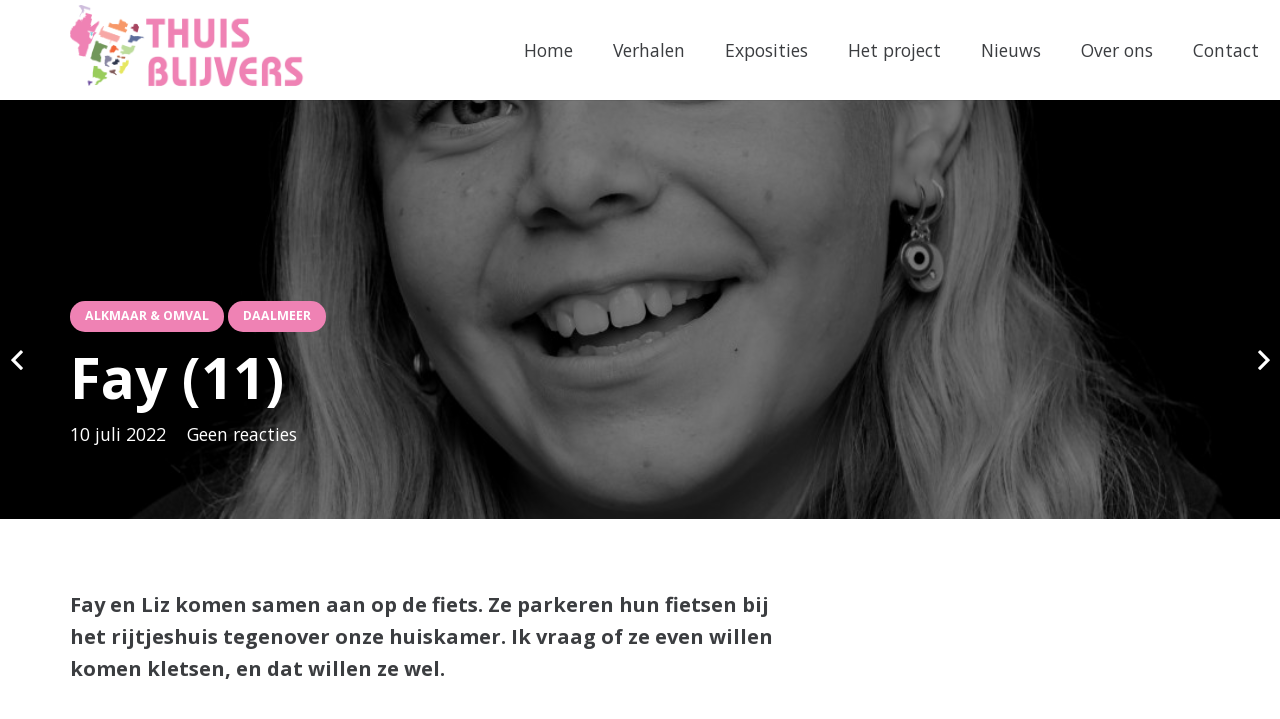

--- FILE ---
content_type: text/html; charset=UTF-8
request_url: https://www.thuisblijvers.com/2022/07/10/fay-11/
body_size: 17022
content:
<!DOCTYPE HTML>
<html lang="nl-NL" prefix="og: https://ogp.me/ns#">
<head>
	<meta charset="UTF-8">
		<style>img:is([sizes="auto" i], [sizes^="auto," i]) { contain-intrinsic-size: 3000px 1500px }</style>
	
<!-- Search Engine Optimization door Rank Math - https://rankmath.com/ -->
<title>Fay (11) &bull; Thuisblijvers</title>
<meta name="description" content="Fay en Liz komen samen aan op de fiets. Ze parkeren hun fietsen bij het rijtjeshuis tegenover onze huiskamer. Ik vraag of ze even willen komen kletsen, en dat"/>
<meta name="robots" content="follow, index, max-snippet:-1, max-video-preview:-1, max-image-preview:large"/>
<link rel="canonical" href="https://www.thuisblijvers.com/2022/07/10/fay-11/" />
<meta property="og:locale" content="nl_NL" />
<meta property="og:type" content="article" />
<meta property="og:title" content="Fay (11) &bull; Thuisblijvers" />
<meta property="og:description" content="Fay en Liz komen samen aan op de fiets. Ze parkeren hun fietsen bij het rijtjeshuis tegenover onze huiskamer. Ik vraag of ze even willen komen kletsen, en dat" />
<meta property="og:url" content="https://www.thuisblijvers.com/2022/07/10/fay-11/" />
<meta property="og:site_name" content="Thuisblijvers" />
<meta property="article:tag" content="Alkmaar &amp; Omval" />
<meta property="article:tag" content="Daalmeer" />
<meta property="article:section" content="Verhaal" />
<meta property="og:updated_time" content="2022-07-21T12:24:06+02:00" />
<meta property="og:image" content="https://www.thuisblijvers.com/wp-content/uploads/2022/07/Daalmeer-Fay.jpg" />
<meta property="og:image:secure_url" content="https://www.thuisblijvers.com/wp-content/uploads/2022/07/Daalmeer-Fay.jpg" />
<meta property="og:image:width" content="1080" />
<meta property="og:image:height" content="1080" />
<meta property="og:image:alt" content="Fay (11)" />
<meta property="og:image:type" content="image/jpeg" />
<meta property="article:published_time" content="2022-07-10T10:00:59+02:00" />
<meta property="article:modified_time" content="2022-07-21T12:24:06+02:00" />
<meta name="twitter:card" content="summary_large_image" />
<meta name="twitter:title" content="Fay (11) &bull; Thuisblijvers" />
<meta name="twitter:description" content="Fay en Liz komen samen aan op de fiets. Ze parkeren hun fietsen bij het rijtjeshuis tegenover onze huiskamer. Ik vraag of ze even willen komen kletsen, en dat" />
<meta name="twitter:image" content="https://www.thuisblijvers.com/wp-content/uploads/2022/07/Daalmeer-Fay.jpg" />
<meta name="twitter:label1" content="Geschreven door" />
<meta name="twitter:data1" content="info@thuisblijvers.com" />
<meta name="twitter:label2" content="Tijd om te lezen" />
<meta name="twitter:data2" content="1 minuut" />
<script type="application/ld+json" class="rank-math-schema">{"@context":"https://schema.org","@graph":[{"@type":["Project","Organization"],"@id":"https://www.thuisblijvers.com/#organization","name":"Thuisblijvers","url":"https://www.thuisblijvers.com","logo":{"@type":"ImageObject","@id":"https://www.thuisblijvers.com/#logo","url":"https://www.thuisblijvers.com/wp-content/uploads/2022/06/Logo-Thuisblijvers.png","contentUrl":"https://www.thuisblijvers.com/wp-content/uploads/2022/06/Logo-Thuisblijvers.png","caption":"Thuisblijvers","inLanguage":"nl-NL","width":"1080","height":"1080"}},{"@type":"WebSite","@id":"https://www.thuisblijvers.com/#website","url":"https://www.thuisblijvers.com","name":"Thuisblijvers","publisher":{"@id":"https://www.thuisblijvers.com/#organization"},"inLanguage":"nl-NL"},{"@type":"ImageObject","@id":"https://www.thuisblijvers.com/wp-content/uploads/2022/07/Daalmeer-Fay.jpg","url":"https://www.thuisblijvers.com/wp-content/uploads/2022/07/Daalmeer-Fay.jpg","width":"1080","height":"1080","inLanguage":"nl-NL"},{"@type":"WebPage","@id":"https://www.thuisblijvers.com/2022/07/10/fay-11/#webpage","url":"https://www.thuisblijvers.com/2022/07/10/fay-11/","name":"Fay (11) &bull; Thuisblijvers","datePublished":"2022-07-10T10:00:59+02:00","dateModified":"2022-07-21T12:24:06+02:00","isPartOf":{"@id":"https://www.thuisblijvers.com/#website"},"primaryImageOfPage":{"@id":"https://www.thuisblijvers.com/wp-content/uploads/2022/07/Daalmeer-Fay.jpg"},"inLanguage":"nl-NL"},{"@type":"Person","@id":"https://www.thuisblijvers.com/author/infothuisblijvers-com/","name":"info@thuisblijvers.com","url":"https://www.thuisblijvers.com/author/infothuisblijvers-com/","image":{"@type":"ImageObject","@id":"https://secure.gravatar.com/avatar/91adeee82156d27474150a929e8799fb55674a0278175ddd235f1b9f342d971d?s=96&amp;d=mm&amp;r=g","url":"https://secure.gravatar.com/avatar/91adeee82156d27474150a929e8799fb55674a0278175ddd235f1b9f342d971d?s=96&amp;d=mm&amp;r=g","caption":"info@thuisblijvers.com","inLanguage":"nl-NL"},"worksFor":{"@id":"https://www.thuisblijvers.com/#organization"}},{"@type":"BlogPosting","headline":"Fay (11) &bull; Thuisblijvers","datePublished":"2022-07-10T10:00:59+02:00","dateModified":"2022-07-21T12:24:06+02:00","articleSection":"Verhaal","author":{"@id":"https://www.thuisblijvers.com/author/infothuisblijvers-com/","name":"info@thuisblijvers.com"},"publisher":{"@id":"https://www.thuisblijvers.com/#organization"},"description":"Fay en Liz komen samen aan op de fiets. Ze parkeren hun fietsen bij het rijtjeshuis tegenover onze huiskamer. Ik vraag of ze even willen komen kletsen, en dat","name":"Fay (11) &bull; Thuisblijvers","@id":"https://www.thuisblijvers.com/2022/07/10/fay-11/#richSnippet","isPartOf":{"@id":"https://www.thuisblijvers.com/2022/07/10/fay-11/#webpage"},"image":{"@id":"https://www.thuisblijvers.com/wp-content/uploads/2022/07/Daalmeer-Fay.jpg"},"inLanguage":"nl-NL","mainEntityOfPage":{"@id":"https://www.thuisblijvers.com/2022/07/10/fay-11/#webpage"}}]}</script>
<!-- /Rank Math WordPress SEO plugin -->

<link rel='dns-prefetch' href='//fonts.googleapis.com' />
<link rel="alternate" type="application/rss+xml" title="Thuisblijvers &raquo; feed" href="https://www.thuisblijvers.com/feed/" />
<link rel="alternate" type="application/rss+xml" title="Thuisblijvers &raquo; reacties feed" href="https://www.thuisblijvers.com/comments/feed/" />
<link rel="alternate" type="application/rss+xml" title="Thuisblijvers &raquo; Fay (11) reacties feed" href="https://www.thuisblijvers.com/2022/07/10/fay-11/feed/" />
<meta name="viewport" content="width=device-width, initial-scale=1">
<meta name="SKYPE_TOOLBAR" content="SKYPE_TOOLBAR_PARSER_COMPATIBLE">
<meta name="theme-color" content="#f5f5f5">
<script>
window._wpemojiSettings = {"baseUrl":"https:\/\/s.w.org\/images\/core\/emoji\/16.0.1\/72x72\/","ext":".png","svgUrl":"https:\/\/s.w.org\/images\/core\/emoji\/16.0.1\/svg\/","svgExt":".svg","source":{"concatemoji":"https:\/\/www.thuisblijvers.com\/wp-includes\/js\/wp-emoji-release.min.js?ver=6.8.3"}};
/*! This file is auto-generated */
!function(s,n){var o,i,e;function c(e){try{var t={supportTests:e,timestamp:(new Date).valueOf()};sessionStorage.setItem(o,JSON.stringify(t))}catch(e){}}function p(e,t,n){e.clearRect(0,0,e.canvas.width,e.canvas.height),e.fillText(t,0,0);var t=new Uint32Array(e.getImageData(0,0,e.canvas.width,e.canvas.height).data),a=(e.clearRect(0,0,e.canvas.width,e.canvas.height),e.fillText(n,0,0),new Uint32Array(e.getImageData(0,0,e.canvas.width,e.canvas.height).data));return t.every(function(e,t){return e===a[t]})}function u(e,t){e.clearRect(0,0,e.canvas.width,e.canvas.height),e.fillText(t,0,0);for(var n=e.getImageData(16,16,1,1),a=0;a<n.data.length;a++)if(0!==n.data[a])return!1;return!0}function f(e,t,n,a){switch(t){case"flag":return n(e,"\ud83c\udff3\ufe0f\u200d\u26a7\ufe0f","\ud83c\udff3\ufe0f\u200b\u26a7\ufe0f")?!1:!n(e,"\ud83c\udde8\ud83c\uddf6","\ud83c\udde8\u200b\ud83c\uddf6")&&!n(e,"\ud83c\udff4\udb40\udc67\udb40\udc62\udb40\udc65\udb40\udc6e\udb40\udc67\udb40\udc7f","\ud83c\udff4\u200b\udb40\udc67\u200b\udb40\udc62\u200b\udb40\udc65\u200b\udb40\udc6e\u200b\udb40\udc67\u200b\udb40\udc7f");case"emoji":return!a(e,"\ud83e\udedf")}return!1}function g(e,t,n,a){var r="undefined"!=typeof WorkerGlobalScope&&self instanceof WorkerGlobalScope?new OffscreenCanvas(300,150):s.createElement("canvas"),o=r.getContext("2d",{willReadFrequently:!0}),i=(o.textBaseline="top",o.font="600 32px Arial",{});return e.forEach(function(e){i[e]=t(o,e,n,a)}),i}function t(e){var t=s.createElement("script");t.src=e,t.defer=!0,s.head.appendChild(t)}"undefined"!=typeof Promise&&(o="wpEmojiSettingsSupports",i=["flag","emoji"],n.supports={everything:!0,everythingExceptFlag:!0},e=new Promise(function(e){s.addEventListener("DOMContentLoaded",e,{once:!0})}),new Promise(function(t){var n=function(){try{var e=JSON.parse(sessionStorage.getItem(o));if("object"==typeof e&&"number"==typeof e.timestamp&&(new Date).valueOf()<e.timestamp+604800&&"object"==typeof e.supportTests)return e.supportTests}catch(e){}return null}();if(!n){if("undefined"!=typeof Worker&&"undefined"!=typeof OffscreenCanvas&&"undefined"!=typeof URL&&URL.createObjectURL&&"undefined"!=typeof Blob)try{var e="postMessage("+g.toString()+"("+[JSON.stringify(i),f.toString(),p.toString(),u.toString()].join(",")+"));",a=new Blob([e],{type:"text/javascript"}),r=new Worker(URL.createObjectURL(a),{name:"wpTestEmojiSupports"});return void(r.onmessage=function(e){c(n=e.data),r.terminate(),t(n)})}catch(e){}c(n=g(i,f,p,u))}t(n)}).then(function(e){for(var t in e)n.supports[t]=e[t],n.supports.everything=n.supports.everything&&n.supports[t],"flag"!==t&&(n.supports.everythingExceptFlag=n.supports.everythingExceptFlag&&n.supports[t]);n.supports.everythingExceptFlag=n.supports.everythingExceptFlag&&!n.supports.flag,n.DOMReady=!1,n.readyCallback=function(){n.DOMReady=!0}}).then(function(){return e}).then(function(){var e;n.supports.everything||(n.readyCallback(),(e=n.source||{}).concatemoji?t(e.concatemoji):e.wpemoji&&e.twemoji&&(t(e.twemoji),t(e.wpemoji)))}))}((window,document),window._wpemojiSettings);
</script>
<style id='wp-emoji-styles-inline-css'>

	img.wp-smiley, img.emoji {
		display: inline !important;
		border: none !important;
		box-shadow: none !important;
		height: 1em !important;
		width: 1em !important;
		margin: 0 0.07em !important;
		vertical-align: -0.1em !important;
		background: none !important;
		padding: 0 !important;
	}
</style>
<style id='classic-theme-styles-inline-css'>
/*! This file is auto-generated */
.wp-block-button__link{color:#fff;background-color:#32373c;border-radius:9999px;box-shadow:none;text-decoration:none;padding:calc(.667em + 2px) calc(1.333em + 2px);font-size:1.125em}.wp-block-file__button{background:#32373c;color:#fff;text-decoration:none}
</style>
<link rel='stylesheet' id='dashicons-css' href='https://www.thuisblijvers.com/wp-includes/css/dashicons.min.css?ver=6.8.3' media='all' />
<link rel='stylesheet' id='post-views-counter-frontend-css' href='https://www.thuisblijvers.com/wp-content/plugins/post-views-counter/css/frontend.min.css?ver=1.4.3' media='all' />
<link rel='stylesheet' id='us-fonts-css' href='https://fonts.googleapis.com/css?family=Open+Sans%3A400%2C700&#038;display=swap&#038;ver=6.8.3' media='all' />
<link rel='stylesheet' id='us-style-css' href='https://www.thuisblijvers.com/wp-content/themes/Impreza/css/style.min.css?ver=8.7' media='all' />
<link rel="https://api.w.org/" href="https://www.thuisblijvers.com/wp-json/" /><link rel="alternate" title="JSON" type="application/json" href="https://www.thuisblijvers.com/wp-json/wp/v2/posts/1209" /><link rel="EditURI" type="application/rsd+xml" title="RSD" href="https://www.thuisblijvers.com/xmlrpc.php?rsd" />
<meta name="generator" content="WordPress 6.8.3" />
<link rel='shortlink' href='https://www.thuisblijvers.com/?p=1209' />
<link rel="alternate" title="oEmbed (JSON)" type="application/json+oembed" href="https://www.thuisblijvers.com/wp-json/oembed/1.0/embed?url=https%3A%2F%2Fwww.thuisblijvers.com%2F2022%2F07%2F10%2Ffay-11%2F" />
<link rel="alternate" title="oEmbed (XML)" type="text/xml+oembed" href="https://www.thuisblijvers.com/wp-json/oembed/1.0/embed?url=https%3A%2F%2Fwww.thuisblijvers.com%2F2022%2F07%2F10%2Ffay-11%2F&#038;format=xml" />
		<script>
			if ( ! /Android|webOS|iPhone|iPad|iPod|BlackBerry|IEMobile|Opera Mini/i.test( navigator.userAgent ) ) {
				var root = document.getElementsByTagName( 'html' )[ 0 ]
				root.className += " no-touch";
			}
		</script>
		<meta name="generator" content="Powered by WPBakery Page Builder - drag and drop page builder for WordPress."/>
<script id="google_gtagjs" src="https://www.googletagmanager.com/gtag/js?id=G-NKY5YHYF8J" async></script>
<script id="google_gtagjs-inline">
window.dataLayer = window.dataLayer || [];function gtag(){dataLayer.push(arguments);}gtag('js', new Date());gtag('config', 'G-NKY5YHYF8J', {} );
</script>
<meta name="generator" content="Powered by Slider Revolution 6.5.24 - responsive, Mobile-Friendly Slider Plugin for WordPress with comfortable drag and drop interface." />
<link rel="icon" href="https://www.thuisblijvers.com/wp-content/uploads/2022/05/LOGO-THUISBLIJVERS_DEF_ROZE_FAVI-150x150.png" sizes="32x32" />
<link rel="icon" href="https://www.thuisblijvers.com/wp-content/uploads/2022/05/LOGO-THUISBLIJVERS_DEF_ROZE_FAVI-300x300.png" sizes="192x192" />
<link rel="apple-touch-icon" href="https://www.thuisblijvers.com/wp-content/uploads/2022/05/LOGO-THUISBLIJVERS_DEF_ROZE_FAVI-300x300.png" />
<meta name="msapplication-TileImage" content="https://www.thuisblijvers.com/wp-content/uploads/2022/05/LOGO-THUISBLIJVERS_DEF_ROZE_FAVI-300x300.png" />
<script>function setREVStartSize(e){
			//window.requestAnimationFrame(function() {
				window.RSIW = window.RSIW===undefined ? window.innerWidth : window.RSIW;
				window.RSIH = window.RSIH===undefined ? window.innerHeight : window.RSIH;
				try {
					var pw = document.getElementById(e.c).parentNode.offsetWidth,
						newh;
					pw = pw===0 || isNaN(pw) || (e.l=="fullwidth" || e.layout=="fullwidth") ? window.RSIW : pw;
					e.tabw = e.tabw===undefined ? 0 : parseInt(e.tabw);
					e.thumbw = e.thumbw===undefined ? 0 : parseInt(e.thumbw);
					e.tabh = e.tabh===undefined ? 0 : parseInt(e.tabh);
					e.thumbh = e.thumbh===undefined ? 0 : parseInt(e.thumbh);
					e.tabhide = e.tabhide===undefined ? 0 : parseInt(e.tabhide);
					e.thumbhide = e.thumbhide===undefined ? 0 : parseInt(e.thumbhide);
					e.mh = e.mh===undefined || e.mh=="" || e.mh==="auto" ? 0 : parseInt(e.mh,0);
					if(e.layout==="fullscreen" || e.l==="fullscreen")
						newh = Math.max(e.mh,window.RSIH);
					else{
						e.gw = Array.isArray(e.gw) ? e.gw : [e.gw];
						for (var i in e.rl) if (e.gw[i]===undefined || e.gw[i]===0) e.gw[i] = e.gw[i-1];
						e.gh = e.el===undefined || e.el==="" || (Array.isArray(e.el) && e.el.length==0)? e.gh : e.el;
						e.gh = Array.isArray(e.gh) ? e.gh : [e.gh];
						for (var i in e.rl) if (e.gh[i]===undefined || e.gh[i]===0) e.gh[i] = e.gh[i-1];
											
						var nl = new Array(e.rl.length),
							ix = 0,
							sl;
						e.tabw = e.tabhide>=pw ? 0 : e.tabw;
						e.thumbw = e.thumbhide>=pw ? 0 : e.thumbw;
						e.tabh = e.tabhide>=pw ? 0 : e.tabh;
						e.thumbh = e.thumbhide>=pw ? 0 : e.thumbh;
						for (var i in e.rl) nl[i] = e.rl[i]<window.RSIW ? 0 : e.rl[i];
						sl = nl[0];
						for (var i in nl) if (sl>nl[i] && nl[i]>0) { sl = nl[i]; ix=i;}
						var m = pw>(e.gw[ix]+e.tabw+e.thumbw) ? 1 : (pw-(e.tabw+e.thumbw)) / (e.gw[ix]);
						newh =  (e.gh[ix] * m) + (e.tabh + e.thumbh);
					}
					var el = document.getElementById(e.c);
					if (el!==null && el) el.style.height = newh+"px";
					el = document.getElementById(e.c+"_wrapper");
					if (el!==null && el) {
						el.style.height = newh+"px";
						el.style.display = "block";
					}
				} catch(e){
					console.log("Failure at Presize of Slider:" + e)
				}
			//});
		  };</script>
<noscript><style> .wpb_animate_when_almost_visible { opacity: 1; }</style></noscript>		<style id="us-icon-fonts">@font-face{font-display:block;font-style:normal;font-family:"fontawesome";font-weight:900;src:url("https://www.thuisblijvers.com/wp-content/themes/Impreza/fonts/fa-solid-900.woff2?ver=8.7") format("woff2"),url("https://www.thuisblijvers.com/wp-content/themes/Impreza/fonts/fa-solid-900.woff?ver=8.7") format("woff")}.fas{font-family:"fontawesome";font-weight:900}@font-face{font-display:block;font-style:normal;font-family:"fontawesome";font-weight:400;src:url("https://www.thuisblijvers.com/wp-content/themes/Impreza/fonts/fa-regular-400.woff2?ver=8.7") format("woff2"),url("https://www.thuisblijvers.com/wp-content/themes/Impreza/fonts/fa-regular-400.woff?ver=8.7") format("woff")}.far{font-family:"fontawesome";font-weight:400}@font-face{font-display:block;font-style:normal;font-family:"fontawesome";font-weight:300;src:url("https://www.thuisblijvers.com/wp-content/themes/Impreza/fonts/fa-light-300.woff2?ver=8.7") format("woff2"),url("https://www.thuisblijvers.com/wp-content/themes/Impreza/fonts/fa-light-300.woff?ver=8.7") format("woff")}.fal{font-family:"fontawesome";font-weight:300}@font-face{font-display:block;font-style:normal;font-family:"Font Awesome 5 Duotone";font-weight:900;src:url("https://www.thuisblijvers.com/wp-content/themes/Impreza/fonts/fa-duotone-900.woff2?ver=8.7") format("woff2"),url("https://www.thuisblijvers.com/wp-content/themes/Impreza/fonts/fa-duotone-900.woff?ver=8.7") format("woff")}.fad{font-family:"Font Awesome 5 Duotone";font-weight:900}.fad{position:relative}.fad:before{position:absolute}.fad:after{opacity:0.4}@font-face{font-display:block;font-style:normal;font-family:"Font Awesome 5 Brands";font-weight:400;src:url("https://www.thuisblijvers.com/wp-content/themes/Impreza/fonts/fa-brands-400.woff2?ver=8.7") format("woff2"),url("https://www.thuisblijvers.com/wp-content/themes/Impreza/fonts/fa-brands-400.woff?ver=8.7") format("woff")}.fab{font-family:"Font Awesome 5 Brands";font-weight:400}@font-face{font-display:block;font-style:normal;font-family:"Material Icons";font-weight:400;src:url("https://www.thuisblijvers.com/wp-content/themes/Impreza/fonts/material-icons.woff2?ver=8.7") format("woff2"),url("https://www.thuisblijvers.com/wp-content/themes/Impreza/fonts/material-icons.woff?ver=8.7") format("woff")}.material-icons{font-family:"Material Icons";font-weight:400}</style>
				<style id="us-theme-options-css">:root{--color-header-middle-bg:#fff;--color-header-middle-bg-grad:#fff;--color-header-middle-text:#3b3d40;--color-header-middle-text-hover:#EF82B4;--color-header-transparent-bg:transparent;--color-header-transparent-bg-grad:transparent;--color-header-transparent-text:#fff;--color-header-transparent-text-hover:#fff;--color-chrome-toolbar:#f5f5f5;--color-chrome-toolbar-grad:#f5f5f5;--color-header-top-bg:#f5f5f5;--color-header-top-bg-grad:linear-gradient(0deg,#f5f5f5,#fff);--color-header-top-text:#3b3d40;--color-header-top-text-hover:#EF82B4;--color-header-top-transparent-bg:rgba(0,0,0,0.2);--color-header-top-transparent-bg-grad:rgba(0,0,0,0.2);--color-header-top-transparent-text:rgba(255,255,255,0.66);--color-header-top-transparent-text-hover:#fff;--color-content-bg:#fff;--color-content-bg-grad:#fff;--color-content-bg-alt:#f5f5f5;--color-content-bg-alt-grad:#f5f5f5;--color-content-border:#e8e8e8;--color-content-heading:#3b3d40;--color-content-heading-grad:#3b3d40;--color-content-text:#3b3d40;--color-content-link:#EF82B4;--color-content-link-hover:#e95095;--color-content-primary:#EF82B4;--color-content-primary-grad:#EF82B4;--color-content-secondary:#EF82B4;--color-content-secondary-grad:#EF82B4;--color-content-faded:#999;--color-content-overlay:rgba(0,0,0,0.75);--color-content-overlay-grad:rgba(0,0,0,0.75);--color-alt-content-bg:#f5f5f5;--color-alt-content-bg-grad:#f5f5f5;--color-alt-content-bg-alt:#ffffff;--color-alt-content-bg-alt-grad:#ffffff;--color-alt-content-border:#ddd;--color-alt-content-heading:#3b3d40;--color-alt-content-heading-grad:#3b3d40;--color-alt-content-text:#3b3d40;--color-alt-content-link:#EF82B4;--color-alt-content-link-hover:#e95095;--color-alt-content-primary:#e95095;--color-alt-content-primary-grad:linear-gradient(135deg,#e95095,#7049ba);--color-alt-content-secondary:#7049ba;--color-alt-content-secondary-grad:linear-gradient(135deg,#7049ba,#e95095);--color-alt-content-faded:#999;--color-alt-content-overlay:#e95095;--color-alt-content-overlay-grad:linear-gradient(135deg,#e95095,rgba(233,80,149,0.75));--color-footer-bg:#f5f5f5;--color-footer-bg-grad:#f5f5f5;--color-footer-bg-alt:#1a1a1a;--color-footer-bg-alt-grad:#1a1a1a;--color-footer-border:#333;--color-footer-heading:#3b3d40;--color-footer-heading-grad:#3b3d40;--color-footer-text:#EF82B4;--color-footer-link:#EF82B4;--color-footer-link-hover:#e95095;--color-subfooter-bg:#1a1a1a;--color-subfooter-bg-grad:#1a1a1a;--color-subfooter-bg-alt:#222;--color-subfooter-bg-alt-grad:#222;--color-subfooter-border:#282828;--color-subfooter-heading:#3b3d40;--color-subfooter-heading-grad:#3b3d40;--color-subfooter-text:#EF82B4;--color-subfooter-link:#EF82B4;--color-subfooter-link-hover:#e95095;--color-content-primary-faded:rgba(239,130,180,0.15);--box-shadow:0 5px 15px rgba(0,0,0,.15);--box-shadow-up:0 -5px 15px rgba(0,0,0,.15);--site-content-width:1140px;--inputs-font-size:1rem;--inputs-height:2.8rem;--inputs-padding:0.8rem;--inputs-border-width:2px;--inputs-text-color:var(--color-content-text);--font-body:"Open Sans",sans-serif;--font-h1:"Open Sans",sans-serif;--font-h2:"Open Sans",sans-serif;--font-h3:"Open Sans",sans-serif;--font-h4:"Open Sans",sans-serif;--font-h5:"Open Sans",sans-serif;--font-h6:"Open Sans",sans-serif}h1{color:#EF82B4}h2{color:#EF82B4}h3{color:#EF82B4}h4{color:#EF82B4}h5{color:#EF82B4}h6{color:#EF82B4}html,.l-header .widget,.menu-item-object-us_page_block{font-family:var(--font-body);font-weight:400;font-size:1.1rem;line-height:28px}h1{font-family:var(--font-h1);font-weight:700;font-size:max( 2rem,2vw );line-height:1.20;letter-spacing:0;margin-bottom:0.6em}h2{font-family:var(--font-h2);font-weight:700;font-size:max( 2rem,2vw );line-height:1.2;letter-spacing:0;margin-bottom:0.6em}h3{font-family:var(--font-h3);font-weight:700;font-size:max( 2rem,2vw );line-height:1.2;letter-spacing:0;margin-bottom:0.6em}.widgettitle,h4{font-family:var(--font-h4);font-weight:700;font-size:max( 2rem,2vw );line-height:1.2;letter-spacing:0;margin-bottom:0.6em}h5{font-family:var(--font-h5);font-weight:700;font-size:max( 2rem,2vw );line-height:1.2;letter-spacing:0;margin-bottom:0.6em}h6{font-family:var(--font-h6);font-weight:700;font-size:max( 1rem,1vw );line-height:1.2;letter-spacing:0;margin-bottom:0.6em}@media (max-width:600px){html{font-size:16px;line-height:28px}}body{background:var(--color-content-bg-alt)}.l-canvas.type_boxed,.l-canvas.type_boxed .l-subheader,.l-canvas.type_boxed~.l-footer{max-width:1300px}.l-subheader-h,.l-section-h,.l-main .aligncenter,.w-tabs-section-content-h{max-width:1140px}.post-password-form{max-width:calc(1140px + 5rem)}@media screen and (max-width:1220px){.l-main .aligncenter{max-width:calc(100vw - 5rem)}}@media (min-width:1281px){body.usb_preview .hide_on_default{opacity:0.25!important}.vc_hidden-lg,body:not(.usb_preview) .hide_on_default{display:none!important}}@media (min-width:1025px) and (max-width:1280px){body.usb_preview .hide_on_laptops{opacity:0.25!important}.vc_hidden-md,body:not(.usb_preview) .hide_on_laptops{display:none!important}}@media (min-width:601px) and (max-width:1024px){body.usb_preview .hide_on_tablets{opacity:0.25!important}.vc_hidden-sm,body:not(.usb_preview) .hide_on_tablets{display:none!important}}@media (max-width:600px){body.usb_preview .hide_on_mobiles{opacity:0.25!important}.vc_hidden-xs,body:not(.usb_preview) .hide_on_mobiles{display:none!important}}@media (max-width:1280px){.g-cols.laptops-cols_1{grid-template-columns:100%}.g-cols.laptops-cols_1.reversed>div:last-of-type{order:-1}.g-cols.laptops-cols_2{grid-template-columns:repeat(2,1fr)}.g-cols.laptops-cols_3{grid-template-columns:repeat(3,1fr)}.g-cols.laptops-cols_4{grid-template-columns:repeat(4,1fr)}.g-cols.laptops-cols_5{grid-template-columns:repeat(5,1fr)}.g-cols.laptops-cols_6{grid-template-columns:repeat(6,1fr)}.g-cols.laptops-cols_1-2{grid-template-columns:1fr 2fr}.g-cols.laptops-cols_2-1{grid-template-columns:2fr 1fr}.g-cols.laptops-cols_2-3{grid-template-columns:2fr 3fr}.g-cols.laptops-cols_3-2{grid-template-columns:3fr 2fr}.g-cols.laptops-cols_1-3{grid-template-columns:1fr 3fr}.g-cols.laptops-cols_3-1{grid-template-columns:3fr 1fr}.g-cols.laptops-cols_1-4{grid-template-columns:1fr 4fr}.g-cols.laptops-cols_4-1{grid-template-columns:4fr 1fr}.g-cols.laptops-cols_1-5{grid-template-columns:1fr 5fr}.g-cols.laptops-cols_5-1{grid-template-columns:5fr 1fr}.g-cols.laptops-cols_1-2-1{grid-template-columns:1fr 2fr 1fr}.g-cols.laptops-cols_1-3-1{grid-template-columns:1fr 3fr 1fr}.g-cols.laptops-cols_1-4-1{grid-template-columns:1fr 4fr 1fr}}@media (max-width:1024px){.g-cols.tablets-cols_1{grid-template-columns:100%}.g-cols.tablets-cols_1.reversed>div:last-of-type{order:-1}.g-cols.tablets-cols_2{grid-template-columns:repeat(2,1fr)}.g-cols.tablets-cols_3{grid-template-columns:repeat(3,1fr)}.g-cols.tablets-cols_4{grid-template-columns:repeat(4,1fr)}.g-cols.tablets-cols_5{grid-template-columns:repeat(5,1fr)}.g-cols.tablets-cols_6{grid-template-columns:repeat(6,1fr)}.g-cols.tablets-cols_1-2{grid-template-columns:1fr 2fr}.g-cols.tablets-cols_2-1{grid-template-columns:2fr 1fr}.g-cols.tablets-cols_2-3{grid-template-columns:2fr 3fr}.g-cols.tablets-cols_3-2{grid-template-columns:3fr 2fr}.g-cols.tablets-cols_1-3{grid-template-columns:1fr 3fr}.g-cols.tablets-cols_3-1{grid-template-columns:3fr 1fr}.g-cols.tablets-cols_1-4{grid-template-columns:1fr 4fr}.g-cols.tablets-cols_4-1{grid-template-columns:4fr 1fr}.g-cols.tablets-cols_1-5{grid-template-columns:1fr 5fr}.g-cols.tablets-cols_5-1{grid-template-columns:5fr 1fr}.g-cols.tablets-cols_1-2-1{grid-template-columns:1fr 2fr 1fr}.g-cols.tablets-cols_1-3-1{grid-template-columns:1fr 3fr 1fr}.g-cols.tablets-cols_1-4-1{grid-template-columns:1fr 4fr 1fr}}@media (max-width:600px){.g-cols.mobiles-cols_1{grid-template-columns:100%}.g-cols.mobiles-cols_1.reversed>div:last-of-type{order:-1}.g-cols.mobiles-cols_2{grid-template-columns:repeat(2,1fr)}.g-cols.mobiles-cols_3{grid-template-columns:repeat(3,1fr)}.g-cols.mobiles-cols_4{grid-template-columns:repeat(4,1fr)}.g-cols.mobiles-cols_5{grid-template-columns:repeat(5,1fr)}.g-cols.mobiles-cols_6{grid-template-columns:repeat(6,1fr)}.g-cols.mobiles-cols_1-2{grid-template-columns:1fr 2fr}.g-cols.mobiles-cols_2-1{grid-template-columns:2fr 1fr}.g-cols.mobiles-cols_2-3{grid-template-columns:2fr 3fr}.g-cols.mobiles-cols_3-2{grid-template-columns:3fr 2fr}.g-cols.mobiles-cols_1-3{grid-template-columns:1fr 3fr}.g-cols.mobiles-cols_3-1{grid-template-columns:3fr 1fr}.g-cols.mobiles-cols_1-4{grid-template-columns:1fr 4fr}.g-cols.mobiles-cols_4-1{grid-template-columns:4fr 1fr}.g-cols.mobiles-cols_1-5{grid-template-columns:1fr 5fr}.g-cols.mobiles-cols_5-1{grid-template-columns:5fr 1fr}.g-cols.mobiles-cols_1-2-1{grid-template-columns:1fr 2fr 1fr}.g-cols.mobiles-cols_1-3-1{grid-template-columns:1fr 3fr 1fr}.g-cols.mobiles-cols_1-4-1{grid-template-columns:1fr 4fr 1fr}.g-cols:not([style*="grid-gap"]){grid-gap:1.5rem}}@media (max-width:599px){.l-canvas{overflow:hidden}.g-cols.stacking_default.reversed>div:last-of-type{order:-1}.g-cols.stacking_default.via_flex>div:not([class*=" vc_col-"]){width:100%;margin:0 0 1.5rem}.g-cols.stacking_default.via_grid.mobiles-cols_1{grid-template-columns:100%}.g-cols.stacking_default.via_flex.type_boxes>div,.g-cols.stacking_default.via_flex.reversed>div:first-child,.g-cols.stacking_default.via_flex:not(.reversed)>div:last-child,.g-cols.stacking_default.via_flex>div.has_bg_color{margin-bottom:0}.g-cols.stacking_default.via_flex.type_default>.wpb_column.stretched{margin-left:-1rem;margin-right:-1rem}.g-cols.stacking_default.via_grid.mobiles-cols_1>.wpb_column.stretched,.g-cols.stacking_default.via_flex.type_boxes>.wpb_column.stretched{margin-left:-2.5rem;margin-right:-2.5rem;width:auto}.vc_column-inner.type_sticky>.wpb_wrapper,.vc_column_container.type_sticky>.vc_column-inner{top:0!important}}@media (min-width:600px){body:not(.rtl) .l-section.for_sidebar.at_left>div>.l-sidebar,.rtl .l-section.for_sidebar.at_right>div>.l-sidebar{order:-1}.vc_column_container.type_sticky>.vc_column-inner,.vc_column-inner.type_sticky>.wpb_wrapper{position:-webkit-sticky;position:sticky}.l-section.type_sticky{position:-webkit-sticky;position:sticky;top:0;z-index:11;transform:translateZ(0); transition:top 0.3s cubic-bezier(.78,.13,.15,.86) 0.1s}.admin-bar .l-section.type_sticky{top:32px}.l-section.type_sticky>.l-section-h{transition:padding-top 0.3s}.header_hor .l-header.pos_fixed:not(.down)~.l-main .l-section.type_sticky:not(:first-of-type){top:var(--header-sticky-height)}.admin-bar.header_hor .l-header.pos_fixed:not(.down)~.l-main .l-section.type_sticky:not(:first-of-type){top:calc( var(--header-sticky-height) + 32px )}.header_hor .l-header.pos_fixed.sticky:not(.down)~.l-main .l-section.type_sticky:first-of-type>.l-section-h{padding-top:var(--header-sticky-height)}}@media screen and (min-width:1220px){.g-cols.via_flex.type_default>.wpb_column.stretched:first-of-type{margin-left:calc( var(--site-content-width) / 2 + 0px / 2 + 1.5rem - 50vw)}.g-cols.via_flex.type_default>.wpb_column.stretched:last-of-type{margin-right:calc( var(--site-content-width) / 2 + 0px / 2 + 1.5rem - 50vw)}.l-main .alignfull, .w-separator.width_screen,.g-cols.via_grid>.wpb_column.stretched:first-of-type,.g-cols.via_flex.type_boxes>.wpb_column.stretched:first-of-type{margin-left:calc( var(--site-content-width) / 2 + 0px / 2 - 50vw )}.l-main .alignfull, .w-separator.width_screen,.g-cols.via_grid>.wpb_column.stretched:last-of-type,.g-cols.via_flex.type_boxes>.wpb_column.stretched:last-of-type{margin-right:calc( var(--site-content-width) / 2 + 0px / 2 - 50vw )}}@media (max-width:600px){.w-form-row.for_submit .w-btn{font-size:var(--btn-size-mobiles)!important}}a,button,input[type="submit"],.ui-slider-handle{outline:none!important}.w-toplink,.w-header-show{background:#EF82B4}.no-touch .w-toplink.active:hover,.no-touch .w-header-show:hover{background:var(--color-content-primary-grad)}button[type="submit"]:not(.w-btn),input[type="submit"]:not(.w-btn),.us-nav-style_1>*,.navstyle_1>.owl-nav div,.us-btn-style_1{font-size:16px;line-height:1.2!important;font-weight:700;font-style:normal;text-transform:uppercase;letter-spacing:0em;border-radius:0.3em;padding:0.5em 0.5em;background:#EF82B4;border-color:transparent;color:#ffffff!important}button[type="submit"]:not(.w-btn):before,input[type="submit"]:not(.w-btn),.us-nav-style_1>*:before,.navstyle_1>.owl-nav div:before,.us-btn-style_1:before{border-width:0px}.no-touch button[type="submit"]:not(.w-btn):hover,.no-touch input[type="submit"]:not(.w-btn):hover,.us-nav-style_1>span.current,.no-touch .us-nav-style_1>a:hover,.no-touch .navstyle_1>.owl-nav div:hover,.no-touch .us-btn-style_1:hover{background:#e95095;border-color:transparent;color:#ffffff!important}.us-nav-style_1>*{min-width:calc(1.2em + 2 * 0.5em)}.us-nav-style_2>*,.navstyle_2>.owl-nav div,.us-btn-style_2{font-size:16px;line-height:1.2!important;font-weight:700;font-style:normal;text-transform:none;letter-spacing:0em;border-radius:0.3em;padding:1.0em 2.0em;background:transparent;border-color:#EF82B4;color:#EF82B4!important}.us-nav-style_2>*:before,.navstyle_2>.owl-nav div:before,.us-btn-style_2:before{border-width:2px}.us-nav-style_2>span.current,.no-touch .us-nav-style_2>a:hover,.no-touch .navstyle_2>.owl-nav div:hover,.no-touch .us-btn-style_2:hover{background:#EF82B4;border-color:transparent;color:var(--color-content-bg)!important}.us-nav-style_2>*{min-width:calc(1.2em + 2 * 1.0em)}.us-nav-style_3>*,.navstyle_3>.owl-nav div,.us-btn-style_3{font-size:16px;line-height:1.20!important;font-weight:700;font-style:normal;text-transform:none;letter-spacing:0em;border-radius:0.3em;padding:1em 2em;background:#EF82B4;border-color:transparent;color:#ffffff!important}.us-nav-style_3>*:before,.navstyle_3>.owl-nav div:before,.us-btn-style_3:before{border-width:0px}.us-nav-style_3>span.current,.no-touch .us-nav-style_3>a:hover,.no-touch .navstyle_3>.owl-nav div:hover,.no-touch .us-btn-style_3:hover{background:#e95095;border-color:transparent;color:#ffffff!important}.us-nav-style_3>*{min-width:calc(1.20em + 2 * 1em)}.w-filter.state_desktop.style_drop_default .w-filter-item-title,.select2-selection,select,textarea,input:not([type="submit"]),.w-form-checkbox,.w-form-radio{font-weight:400;letter-spacing:0em;border-radius:0.3rem;background:var(--color-content-bg-alt);border-color:var(--color-content-primary);color:var(--color-content-text);box-shadow:0px 1px 0px 0px rgba(0,0,0,0.08) inset}.w-filter.state_desktop.style_drop_default .w-filter-item-title:focus,.select2-container--open .select2-selection,select:focus,textarea:focus,input:not([type="submit"]):focus,input:focus + .w-form-checkbox,input:focus + .w-form-radio{box-shadow:0px 0px 0px 2px var(--color-content-primary)}.w-form-row.move_label .w-form-row-label{font-size:1rem;top:calc(2.8rem/2 + 2px - 0.7em);margin:0 0.8rem;background-color:var(--color-content-bg-alt);color:var(--color-content-text)}.w-form-row.with_icon.move_label .w-form-row-label{margin-left:calc(1.6em + 0.8rem)}.color_alternate input:not([type="submit"]),.color_alternate textarea,.color_alternate select,.color_alternate .w-form-checkbox,.color_alternate .w-form-radio,.color_alternate .move_label .w-form-row-label{background:var(--color-alt-content-bg-alt-grad)}.color_footer-top input:not([type="submit"]),.color_footer-top textarea,.color_footer-top select,.color_footer-top .w-form-checkbox,.color_footer-top .w-form-radio,.color_footer-top .w-form-row.move_label .w-form-row-label{background:var(--color-subfooter-bg-alt-grad)}.color_footer-bottom input:not([type="submit"]),.color_footer-bottom textarea,.color_footer-bottom select,.color_footer-bottom .w-form-checkbox,.color_footer-bottom .w-form-radio,.color_footer-bottom .w-form-row.move_label .w-form-row-label{background:var(--color-footer-bg-alt-grad)}.color_alternate input:not([type="submit"]),.color_alternate textarea,.color_alternate select,.color_alternate .w-form-checkbox,.color_alternate .w-form-radio,.color_alternate .w-form-row-field>i,.color_alternate .w-form-row-field:after,.color_alternate .widget_search form:after,.color_footer-top input:not([type="submit"]),.color_footer-top textarea,.color_footer-top select,.color_footer-top .w-form-checkbox,.color_footer-top .w-form-radio,.color_footer-top .w-form-row-field>i,.color_footer-top .w-form-row-field:after,.color_footer-top .widget_search form:after,.color_footer-bottom input:not([type="submit"]),.color_footer-bottom textarea,.color_footer-bottom select,.color_footer-bottom .w-form-checkbox,.color_footer-bottom .w-form-radio,.color_footer-bottom .w-form-row-field>i,.color_footer-bottom .w-form-row-field:after,.color_footer-bottom .widget_search form:after{color:inherit}.style_phone6-1>*{background-image:url(https://www.thuisblijvers.com/wp-content/themes/Impreza/img/phone-6-black-real.png)}.style_phone6-2>*{background-image:url(https://www.thuisblijvers.com/wp-content/themes/Impreza/img/phone-6-white-real.png)}.style_phone6-3>*{background-image:url(https://www.thuisblijvers.com/wp-content/themes/Impreza/img/phone-6-black-flat.png)}.style_phone6-4>*{background-image:url(https://www.thuisblijvers.com/wp-content/themes/Impreza/img/phone-6-white-flat.png)}.leaflet-default-icon-path{background-image:url(https://www.thuisblijvers.com/wp-content/themes/Impreza/common/css/vendor/images/marker-icon.png)}.header_hor .w-nav.type_desktop .menu-item-452 .w-nav-list.level_2{left:0;right:0;transform-origin:50% 0;padding:10px}.header_hor .w-nav.type_desktop .menu-item-452{position:static}</style>
				<style id="us-header-css"> .l-subheader.at_middle,.l-subheader.at_middle .w-dropdown-list,.l-subheader.at_middle .type_mobile .w-nav-list.level_1{background:var(--color-header-middle-bg);color:var(--color-header-middle-text)}.no-touch .l-subheader.at_middle a:hover,.no-touch .l-header.bg_transparent .l-subheader.at_middle .w-dropdown.opened a:hover{color:var(--color-header-middle-text-hover)}.l-header.bg_transparent:not(.sticky) .l-subheader.at_middle{background:var(--color-header-transparent-bg);color:var(--color-header-transparent-text)}.no-touch .l-header.bg_transparent:not(.sticky) .at_middle .w-cart-link:hover,.no-touch .l-header.bg_transparent:not(.sticky) .at_middle .w-text a:hover,.no-touch .l-header.bg_transparent:not(.sticky) .at_middle .w-html a:hover,.no-touch .l-header.bg_transparent:not(.sticky) .at_middle .w-nav>a:hover,.no-touch .l-header.bg_transparent:not(.sticky) .at_middle .w-menu a:hover,.no-touch .l-header.bg_transparent:not(.sticky) .at_middle .w-search>a:hover,.no-touch .l-header.bg_transparent:not(.sticky) .at_middle .w-dropdown a:hover,.no-touch .l-header.bg_transparent:not(.sticky) .at_middle .type_desktop .menu-item.level_1:hover>a{color:var(--color-header-transparent-text-hover)}.header_ver .l-header{background:var(--color-header-middle-bg);color:var(--color-header-middle-text)}@media (min-width:1281px){.hidden_for_default{display:none!important}.l-subheader.at_top{display:none}.l-subheader.at_bottom{display:none}.l-header{position:relative;z-index:111;width:100%}.l-subheader{margin:0 auto}.l-subheader.width_full{padding-left:1.5rem;padding-right:1.5rem}.l-subheader-h{display:flex;align-items:center;position:relative;margin:0 auto;height:inherit}.w-header-show{display:none}.l-header.pos_fixed{position:fixed;left:0}.l-header.pos_fixed:not(.notransition) .l-subheader{transition-property:transform,background,box-shadow,line-height,height;transition-duration:0.3s;transition-timing-function:cubic-bezier(.78,.13,.15,.86)}.header_hor .l-header.sticky_auto_hide{transition:transform 0.3s cubic-bezier(.78,.13,.15,.86) 0.1s}.header_hor .l-header.sticky_auto_hide.down{transform:translateY(-110%)}.l-header.bg_transparent:not(.sticky) .l-subheader{box-shadow:none!important;background:none}.l-header.bg_transparent~.l-main .l-section.width_full.height_auto:first-of-type>.l-section-h{padding-top:0!important;padding-bottom:0!important}.l-header.pos_static.bg_transparent{position:absolute;left:0}.l-subheader.width_full .l-subheader-h{max-width:none!important}.l-header.shadow_thin .l-subheader.at_middle,.l-header.shadow_thin .l-subheader.at_bottom{box-shadow:0 1px 0 rgba(0,0,0,0.08)}.l-header.shadow_wide .l-subheader.at_middle,.l-header.shadow_wide .l-subheader.at_bottom{box-shadow:0 3px 5px -1px rgba(0,0,0,0.1),0 2px 1px -1px rgba(0,0,0,0.05)}.header_hor .l-subheader-cell>.w-cart{margin-left:0;margin-right:0}:root{--header-height:100px;--header-sticky-height:60px}.l-header:before{content:'100'}.l-header.sticky:before{content:'60'}.l-subheader.at_top{line-height:40px;height:40px}.l-header.sticky .l-subheader.at_top{line-height:40px;height:40px}.l-subheader.at_middle{line-height:100px;height:100px}.l-header.sticky .l-subheader.at_middle{line-height:60px;height:60px}.l-subheader.at_bottom{line-height:50px;height:50px}.l-header.sticky .l-subheader.at_bottom{line-height:50px;height:50px}.l-subheader.at_middle .l-subheader-cell.at_left,.l-subheader.at_middle .l-subheader-cell.at_right{display:flex;flex-basis:100px}.headerinpos_above .l-header.pos_fixed{overflow:hidden;transition:transform 0.3s;transform:translate3d(0,-100%,0)}.headerinpos_above .l-header.pos_fixed.sticky{overflow:visible;transform:none}.headerinpos_above .l-header.pos_fixed~.l-section>.l-section-h,.headerinpos_above .l-header.pos_fixed~.l-main .l-section:first-of-type>.l-section-h{padding-top:0!important}.headerinpos_below .l-header.pos_fixed:not(.sticky){position:absolute;top:100%}.headerinpos_below .l-header.pos_fixed~.l-main>.l-section:first-of-type>.l-section-h{padding-top:0!important}.headerinpos_below .l-header.pos_fixed~.l-main .l-section.full_height:nth-of-type(2){min-height:100vh}.headerinpos_below .l-header.pos_fixed~.l-main>.l-section:nth-of-type(2)>.l-section-h{padding-top:var(--header-height)}.headerinpos_bottom .l-header.pos_fixed:not(.sticky){position:absolute;top:100vh}.headerinpos_bottom .l-header.pos_fixed~.l-main>.l-section:first-of-type>.l-section-h{padding-top:0!important}.headerinpos_bottom .l-header.pos_fixed~.l-main>.l-section:first-of-type>.l-section-h{padding-bottom:var(--header-height)}.headerinpos_bottom .l-header.pos_fixed.bg_transparent~.l-main .l-section.valign_center:not(.height_auto):first-of-type>.l-section-h{top:calc( var(--header-height) / 2 )}.headerinpos_bottom .l-header.pos_fixed:not(.sticky) .w-cart-dropdown,.headerinpos_bottom .l-header.pos_fixed:not(.sticky) .w-nav.type_desktop .w-nav-list.level_2{bottom:100%;transform-origin:0 100%}.headerinpos_bottom .l-header.pos_fixed:not(.sticky) .w-nav.type_mobile.m_layout_dropdown .w-nav-list.level_1{top:auto;bottom:100%;box-shadow:var(--box-shadow-up)}.headerinpos_bottom .l-header.pos_fixed:not(.sticky) .w-nav.type_desktop .w-nav-list.level_3,.headerinpos_bottom .l-header.pos_fixed:not(.sticky) .w-nav.type_desktop .w-nav-list.level_4{top:auto;bottom:0;transform-origin:0 100%}.headerinpos_bottom .l-header.pos_fixed:not(.sticky) .w-dropdown-list{top:auto;bottom:-0.4em;padding-top:0.4em;padding-bottom:2.4em}.admin-bar .l-header.pos_static.bg_solid~.l-main .l-section.full_height:first-of-type{min-height:calc( 100vh - var(--header-height) - 32px )}.admin-bar .l-header.pos_fixed:not(.sticky_auto_hide)~.l-main .l-section.full_height:not(:first-of-type){min-height:calc( 100vh - var(--header-sticky-height) - 32px )}.admin-bar.headerinpos_below .l-header.pos_fixed~.l-main .l-section.full_height:nth-of-type(2){min-height:calc(100vh - 32px)}}@media (min-width:1025px) and (max-width:1280px){.hidden_for_default{display:none!important}.l-subheader.at_top{display:none}.l-subheader.at_bottom{display:none}.l-header{position:relative;z-index:111;width:100%}.l-subheader{margin:0 auto}.l-subheader.width_full{padding-left:1.5rem;padding-right:1.5rem}.l-subheader-h{display:flex;align-items:center;position:relative;margin:0 auto;height:inherit}.w-header-show{display:none}.l-header.pos_fixed{position:fixed;left:0}.l-header.pos_fixed:not(.notransition) .l-subheader{transition-property:transform,background,box-shadow,line-height,height;transition-duration:0.3s;transition-timing-function:cubic-bezier(.78,.13,.15,.86)}.header_hor .l-header.sticky_auto_hide{transition:transform 0.3s cubic-bezier(.78,.13,.15,.86) 0.1s}.header_hor .l-header.sticky_auto_hide.down{transform:translateY(-110%)}.l-header.bg_transparent:not(.sticky) .l-subheader{box-shadow:none!important;background:none}.l-header.bg_transparent~.l-main .l-section.width_full.height_auto:first-of-type>.l-section-h{padding-top:0!important;padding-bottom:0!important}.l-header.pos_static.bg_transparent{position:absolute;left:0}.l-subheader.width_full .l-subheader-h{max-width:none!important}.l-header.shadow_thin .l-subheader.at_middle,.l-header.shadow_thin .l-subheader.at_bottom{box-shadow:0 1px 0 rgba(0,0,0,0.08)}.l-header.shadow_wide .l-subheader.at_middle,.l-header.shadow_wide .l-subheader.at_bottom{box-shadow:0 3px 5px -1px rgba(0,0,0,0.1),0 2px 1px -1px rgba(0,0,0,0.05)}.header_hor .l-subheader-cell>.w-cart{margin-left:0;margin-right:0}:root{--header-height:100px;--header-sticky-height:60px}.l-header:before{content:'100'}.l-header.sticky:before{content:'60'}.l-subheader.at_top{line-height:40px;height:40px}.l-header.sticky .l-subheader.at_top{line-height:40px;height:40px}.l-subheader.at_middle{line-height:100px;height:100px}.l-header.sticky .l-subheader.at_middle{line-height:60px;height:60px}.l-subheader.at_bottom{line-height:50px;height:50px}.l-header.sticky .l-subheader.at_bottom{line-height:50px;height:50px}.l-subheader.at_middle .l-subheader-cell.at_left,.l-subheader.at_middle .l-subheader-cell.at_right{display:flex;flex-basis:100px}.headerinpos_above .l-header.pos_fixed{overflow:hidden;transition:transform 0.3s;transform:translate3d(0,-100%,0)}.headerinpos_above .l-header.pos_fixed.sticky{overflow:visible;transform:none}.headerinpos_above .l-header.pos_fixed~.l-section>.l-section-h,.headerinpos_above .l-header.pos_fixed~.l-main .l-section:first-of-type>.l-section-h{padding-top:0!important}.headerinpos_below .l-header.pos_fixed:not(.sticky){position:absolute;top:100%}.headerinpos_below .l-header.pos_fixed~.l-main>.l-section:first-of-type>.l-section-h{padding-top:0!important}.headerinpos_below .l-header.pos_fixed~.l-main .l-section.full_height:nth-of-type(2){min-height:100vh}.headerinpos_below .l-header.pos_fixed~.l-main>.l-section:nth-of-type(2)>.l-section-h{padding-top:var(--header-height)}.headerinpos_bottom .l-header.pos_fixed:not(.sticky){position:absolute;top:100vh}.headerinpos_bottom .l-header.pos_fixed~.l-main>.l-section:first-of-type>.l-section-h{padding-top:0!important}.headerinpos_bottom .l-header.pos_fixed~.l-main>.l-section:first-of-type>.l-section-h{padding-bottom:var(--header-height)}.headerinpos_bottom .l-header.pos_fixed.bg_transparent~.l-main .l-section.valign_center:not(.height_auto):first-of-type>.l-section-h{top:calc( var(--header-height) / 2 )}.headerinpos_bottom .l-header.pos_fixed:not(.sticky) .w-cart-dropdown,.headerinpos_bottom .l-header.pos_fixed:not(.sticky) .w-nav.type_desktop .w-nav-list.level_2{bottom:100%;transform-origin:0 100%}.headerinpos_bottom .l-header.pos_fixed:not(.sticky) .w-nav.type_mobile.m_layout_dropdown .w-nav-list.level_1{top:auto;bottom:100%;box-shadow:var(--box-shadow-up)}.headerinpos_bottom .l-header.pos_fixed:not(.sticky) .w-nav.type_desktop .w-nav-list.level_3,.headerinpos_bottom .l-header.pos_fixed:not(.sticky) .w-nav.type_desktop .w-nav-list.level_4{top:auto;bottom:0;transform-origin:0 100%}.headerinpos_bottom .l-header.pos_fixed:not(.sticky) .w-dropdown-list{top:auto;bottom:-0.4em;padding-top:0.4em;padding-bottom:2.4em}.admin-bar .l-header.pos_static.bg_solid~.l-main .l-section.full_height:first-of-type{min-height:calc( 100vh - var(--header-height) - 32px )}.admin-bar .l-header.pos_fixed:not(.sticky_auto_hide)~.l-main .l-section.full_height:not(:first-of-type){min-height:calc( 100vh - var(--header-sticky-height) - 32px )}.admin-bar.headerinpos_below .l-header.pos_fixed~.l-main .l-section.full_height:nth-of-type(2){min-height:calc(100vh - 32px)}}@media (min-width:601px) and (max-width:1024px){.hidden_for_default{display:none!important}.l-subheader.at_top{display:none}.l-subheader.at_bottom{display:none}.l-header{position:relative;z-index:111;width:100%}.l-subheader{margin:0 auto}.l-subheader.width_full{padding-left:1.5rem;padding-right:1.5rem}.l-subheader-h{display:flex;align-items:center;position:relative;margin:0 auto;height:inherit}.w-header-show{display:none}.l-header.pos_fixed{position:fixed;left:0}.l-header.pos_fixed:not(.notransition) .l-subheader{transition-property:transform,background,box-shadow,line-height,height;transition-duration:0.3s;transition-timing-function:cubic-bezier(.78,.13,.15,.86)}.header_hor .l-header.sticky_auto_hide{transition:transform 0.3s cubic-bezier(.78,.13,.15,.86) 0.1s}.header_hor .l-header.sticky_auto_hide.down{transform:translateY(-110%)}.l-header.bg_transparent:not(.sticky) .l-subheader{box-shadow:none!important;background:none}.l-header.bg_transparent~.l-main .l-section.width_full.height_auto:first-of-type>.l-section-h{padding-top:0!important;padding-bottom:0!important}.l-header.pos_static.bg_transparent{position:absolute;left:0}.l-subheader.width_full .l-subheader-h{max-width:none!important}.l-header.shadow_thin .l-subheader.at_middle,.l-header.shadow_thin .l-subheader.at_bottom{box-shadow:0 1px 0 rgba(0,0,0,0.08)}.l-header.shadow_wide .l-subheader.at_middle,.l-header.shadow_wide .l-subheader.at_bottom{box-shadow:0 3px 5px -1px rgba(0,0,0,0.1),0 2px 1px -1px rgba(0,0,0,0.05)}.header_hor .l-subheader-cell>.w-cart{margin-left:0;margin-right:0}:root{--header-height:80px;--header-sticky-height:60px}.l-header:before{content:'80'}.l-header.sticky:before{content:'60'}.l-subheader.at_top{line-height:40px;height:40px}.l-header.sticky .l-subheader.at_top{line-height:40px;height:40px}.l-subheader.at_middle{line-height:80px;height:80px}.l-header.sticky .l-subheader.at_middle{line-height:60px;height:60px}.l-subheader.at_bottom{line-height:50px;height:50px}.l-header.sticky .l-subheader.at_bottom{line-height:50px;height:50px}.l-subheader.at_middle .l-subheader-cell.at_left,.l-subheader.at_middle .l-subheader-cell.at_right{display:flex;flex-basis:100px}}@media (max-width:600px){.hidden_for_default{display:none!important}.l-subheader.at_top{display:none}.l-subheader.at_bottom{display:none}.l-header{position:relative;z-index:111;width:100%}.l-subheader{margin:0 auto}.l-subheader.width_full{padding-left:1.5rem;padding-right:1.5rem}.l-subheader-h{display:flex;align-items:center;position:relative;margin:0 auto;height:inherit}.w-header-show{display:none}.l-header.pos_fixed{position:fixed;left:0}.l-header.pos_fixed:not(.notransition) .l-subheader{transition-property:transform,background,box-shadow,line-height,height;transition-duration:0.3s;transition-timing-function:cubic-bezier(.78,.13,.15,.86)}.header_hor .l-header.sticky_auto_hide{transition:transform 0.3s cubic-bezier(.78,.13,.15,.86) 0.1s}.header_hor .l-header.sticky_auto_hide.down{transform:translateY(-110%)}.l-header.bg_transparent:not(.sticky) .l-subheader{box-shadow:none!important;background:none}.l-header.bg_transparent~.l-main .l-section.width_full.height_auto:first-of-type>.l-section-h{padding-top:0!important;padding-bottom:0!important}.l-header.pos_static.bg_transparent{position:absolute;left:0}.l-subheader.width_full .l-subheader-h{max-width:none!important}.l-header.shadow_thin .l-subheader.at_middle,.l-header.shadow_thin .l-subheader.at_bottom{box-shadow:0 1px 0 rgba(0,0,0,0.08)}.l-header.shadow_wide .l-subheader.at_middle,.l-header.shadow_wide .l-subheader.at_bottom{box-shadow:0 3px 5px -1px rgba(0,0,0,0.1),0 2px 1px -1px rgba(0,0,0,0.05)}.header_hor .l-subheader-cell>.w-cart{margin-left:0;margin-right:0}:root{--header-height:60px;--header-sticky-height:60px}.l-header:before{content:'60'}.l-header.sticky:before{content:'60'}.l-subheader.at_top{line-height:40px;height:40px}.l-header.sticky .l-subheader.at_top{line-height:40px;height:40px}.l-subheader.at_middle{line-height:60px;height:60px}.l-header.sticky .l-subheader.at_middle{line-height:60px;height:60px}.l-subheader.at_bottom{line-height:50px;height:50px}.l-header.sticky .l-subheader.at_bottom{line-height:50px;height:50px}.l-subheader.at_middle .l-subheader-cell.at_left,.l-subheader.at_middle .l-subheader-cell.at_right{display:flex;flex-basis:100px}}@media (min-width:1281px){.ush_image_1{height:90px!important}.l-header.sticky .ush_image_1{height:35px!important}}@media (min-width:1025px) and (max-width:1280px){.ush_image_1{height:90px!important}.l-header.sticky .ush_image_1{height:30px!important}}@media (min-width:601px) and (max-width:1024px){.ush_image_1{height:70px!important}.l-header.sticky .ush_image_1{height:25px!important}}@media (max-width:600px){.ush_image_1{height:50px!important}.l-header.sticky .ush_image_1{height:20px!important}}.header_hor .ush_menu_1.type_desktop .menu-item.level_1>a:not(.w-btn){padding-left:20px;padding-right:20px}.header_hor .ush_menu_1.type_desktop .menu-item.level_1>a.w-btn{margin-left:20px;margin-right:20px}.header_hor .ush_menu_1.type_desktop.align-edges>.w-nav-list.level_1{margin-left:-20px;margin-right:-20px}.header_ver .ush_menu_1.type_desktop .menu-item.level_1>a:not(.w-btn){padding-top:20px;padding-bottom:20px}.header_ver .ush_menu_1.type_desktop .menu-item.level_1>a.w-btn{margin-top:20px;margin-bottom:20px}.ush_menu_1.type_desktop .menu-item:not(.level_1){font-size:1rem}.ush_menu_1.type_mobile .w-nav-anchor.level_1,.ush_menu_1.type_mobile .w-nav-anchor.level_1 + .w-nav-arrow{font-size:1.1rem}.ush_menu_1.type_mobile .w-nav-anchor:not(.level_1),.ush_menu_1.type_mobile .w-nav-anchor:not(.level_1) + .w-nav-arrow{font-size:0.9rem}@media (min-width:1281px){.ush_menu_1 .w-nav-icon{font-size:36px}}@media (min-width:1025px) and (max-width:1280px){.ush_menu_1 .w-nav-icon{font-size:32px}}@media (min-width:601px) and (max-width:1024px){.ush_menu_1 .w-nav-icon{font-size:28px}}@media (max-width:600px){.ush_menu_1 .w-nav-icon{font-size:24px}}.ush_menu_1 .w-nav-icon>div{border-width:3px}@media screen and (max-width:767px){.w-nav.ush_menu_1>.w-nav-list.level_1{display:none}.ush_menu_1 .w-nav-control{display:block}}.ush_menu_1 .menu-item.level_1>a:not(.w-btn):focus,.no-touch .ush_menu_1 .menu-item.level_1.opened>a:not(.w-btn),.no-touch .ush_menu_1 .menu-item.level_1:hover>a:not(.w-btn){background:transparent;color:var(--color-header-middle-text-hover)}.ush_menu_1 .menu-item.level_1.current-menu-item>a:not(.w-btn),.ush_menu_1 .menu-item.level_1.current-menu-ancestor>a:not(.w-btn),.ush_menu_1 .menu-item.level_1.current-page-ancestor>a:not(.w-btn){background:transparent;color:var(--color-header-middle-text-hover)}.l-header.bg_transparent:not(.sticky) .ush_menu_1.type_desktop .menu-item.level_1.current-menu-item>a:not(.w-btn),.l-header.bg_transparent:not(.sticky) .ush_menu_1.type_desktop .menu-item.level_1.current-menu-ancestor>a:not(.w-btn),.l-header.bg_transparent:not(.sticky) .ush_menu_1.type_desktop .menu-item.level_1.current-page-ancestor>a:not(.w-btn){background:transparent;color:var(--color-header-transparent-text-hover)}.ush_menu_1 .w-nav-list:not(.level_1){background:var(--color-header-middle-bg);color:var(--color-header-middle-text)}.no-touch .ush_menu_1 .menu-item:not(.level_1)>a:focus,.no-touch .ush_menu_1 .menu-item:not(.level_1):hover>a{background:transparent;color:var(--color-header-middle-text-hover)}.ush_menu_1 .menu-item:not(.level_1).current-menu-item>a,.ush_menu_1 .menu-item:not(.level_1).current-menu-ancestor>a,.ush_menu_1 .menu-item:not(.level_1).current-page-ancestor>a{background:transparent;color:var(--color-header-middle-text-hover)}</style>
				<style id="us-custom-css">div.grecaptcha-badge{display:none}div.mfp-bottom-bar{display:none}sup{vertical-align:baseline;font-size:10px;font-weight:700;color:#fff;background-color:#e95095;border:0px solid;border-radius:0.3em;padding:0.3em;text-transform:uppercase}</style>
		<style id="us-design-options-css">.us_custom_963a5348{font-size:0.7rem!important;font-weight:700!important;text-transform:uppercase!important}.us_custom_38a6be1b{font-size:calc(2.5rem + 1vw)!important;margin-bottom:0.5rem!important;padding-top:0.5rem!important}.us_custom_cf15d3f9{font-size:20px!important;line-height:1.6!important}.us_custom_ea2be81a{font-size:0.9rem!important}.us_custom_c96a8a09{font-size:1.5rem!important}.us_custom_7e9d6097{color:#EF82B4!important}.us_custom_2f1d8a7a{color:var(--color-header-middle-text-hover)!important;font-size:1rem!important}.us_custom_e68428d5{text-align:center!important;font-size:0.8rem!important}@media (max-width:600px){.us_custom_e68428d5{width:100%!important}}</style></head>
<body class="wp-singular post-template-default single single-post postid-1209 single-format-standard wp-theme-Impreza l-body Impreza_8.7 us-core_8.7 header_hor links_underline headerinpos_top state_default wpb-js-composer js-comp-ver-6.9.0 vc_responsive">

<div class="l-canvas type_wide">
	<header id="page-header" class="l-header pos_static shadow_thin bg_solid id_25"><div class="l-subheader at_middle"><div class="l-subheader-h"><div class="l-subheader-cell at_left"><div class="w-image ush_image_1"><a href="/" aria-label="Link" class="w-image-h"><img width="1024" height="393" src="https://www.thuisblijvers.com/wp-content/uploads/2022/05/LOGO-THUISBLIJVERS_DEF_ROZE-1024x393.png" class="attachment-large size-large" alt="" decoding="async" fetchpriority="high" srcset="https://www.thuisblijvers.com/wp-content/uploads/2022/05/LOGO-THUISBLIJVERS_DEF_ROZE-1024x393.png 1024w, https://www.thuisblijvers.com/wp-content/uploads/2022/05/LOGO-THUISBLIJVERS_DEF_ROZE-300x115.png 300w" sizes="(max-width: 1024px) 100vw, 1024px" /></a></div></div><div class="l-subheader-cell at_center"></div><div class="l-subheader-cell at_right"><nav class="w-nav type_desktop ush_menu_1 height_full dropdown_height m_align_none m_layout_dropdown"><a class="w-nav-control" aria-label="Menu" href="javascript:void(0);"><div class="w-nav-icon"><div></div></div></a><ul class="w-nav-list level_1 hide_for_mobiles hover_simple"><li id="menu-item-90" class="menu-item menu-item-type-post_type menu-item-object-page menu-item-home w-nav-item level_1 menu-item-90"><a class="w-nav-anchor level_1" href="https://www.thuisblijvers.com/"><span class="w-nav-title">Home</span><span class="w-nav-arrow"></span></a></li><li id="menu-item-452" class="menu-item menu-item-type-post_type menu-item-object-page w-nav-item level_1 menu-item-452 columns_4"><a class="w-nav-anchor level_1" href="https://www.thuisblijvers.com/buurten/"><span class="w-nav-title">Verhalen</span><span class="w-nav-arrow"></span></a></li><li id="menu-item-461" class="menu-item menu-item-type-post_type menu-item-object-page w-nav-item level_1 menu-item-461"><a class="w-nav-anchor level_1" href="https://www.thuisblijvers.com/exposities/"><span class="w-nav-title">Exposities</span><span class="w-nav-arrow"></span></a></li><li id="menu-item-1764" class="menu-item menu-item-type-post_type menu-item-object-page w-nav-item level_1 menu-item-1764"><a class="w-nav-anchor level_1" href="https://www.thuisblijvers.com/het-project/"><span class="w-nav-title">Het project</span><span class="w-nav-arrow"></span></a></li><li id="menu-item-1288" class="menu-item menu-item-type-post_type menu-item-object-page w-nav-item level_1 menu-item-1288"><a class="w-nav-anchor level_1" href="https://www.thuisblijvers.com/nieuws/"><span class="w-nav-title">Nieuws</span><span class="w-nav-arrow"></span></a></li><li id="menu-item-205" class="menu-item menu-item-type-post_type menu-item-object-page w-nav-item level_1 menu-item-205"><a class="w-nav-anchor level_1" href="https://www.thuisblijvers.com/over-ons/"><span class="w-nav-title">Over ons</span><span class="w-nav-arrow"></span></a></li><li id="menu-item-100" class="menu-item menu-item-type-post_type menu-item-object-page w-nav-item level_1 menu-item-100"><a class="w-nav-anchor level_1" href="https://www.thuisblijvers.com/contact/"><span class="w-nav-title">Contact</span><span class="w-nav-arrow"></span></a></li><li class="w-nav-close"></li></ul><div class="w-nav-options hidden" onclick='return {&quot;mobileWidth&quot;:768,&quot;mobileBehavior&quot;:1}'></div></nav></div></div></div><div class="l-subheader for_hidden hidden"></div></header><main id="page-content" class="l-main">
	<section class="l-section wpb_row height_medium color_primary with_img"><div class="l-section-img" style="background-image: url(https://www.thuisblijvers.com/wp-content/uploads/2022/07/Daalmeer-Fay.jpg);" data-img-width="1080" data-img-height="1080"></div><div class="l-section-overlay" style="background:rgba(0,0,0,0.5)"></div><div class="l-section-h i-cf"><div class="g-cols vc_row via_grid cols_2-1 laptops-cols_inherit tablets-cols_inherit mobiles-cols_1 valign_top type_default stacking_default"><div class="wpb_column vc_column_container"><div class="vc_column-inner"><div class="w-separator size_custom" style="height:10vw"></div><div class="w-post-elm post_taxonomy us_custom_963a5348 style_badge color_link_inherit"><div class="w-post-elm-list"><a class="w-btn us-btn-style_badge" href="https://www.thuisblijvers.com/locatie/alkmaar-omval/" rel="tag"><span class="w-btn-label">Alkmaar &amp; Omval</span></a><a class="w-btn us-btn-style_badge" href="https://www.thuisblijvers.com/locatie/daalmeer/" rel="tag"><span class="w-btn-label">Daalmeer</span></a></div></div><h1 class="w-post-elm post_title us_custom_38a6be1b entry-title color_link_inherit">Fay (11)</h1><div class="w-hwrapper align_none valign_top wrap"><time class="w-post-elm post_date entry-date published" datetime="2022-07-10T10:00:59+02:00">10 juli 2022</time><div class="w-post-elm post_comments layout_amount color_link_inherit with_word"><a class="smooth-scroll" href="https://www.thuisblijvers.com/2022/07/10/fay-11/#respond">Geen reacties</a></div></div></div></div><div class="wpb_column vc_column_container"><div class="vc_column-inner"></div></div></div></div></section><section class="l-section wpb_row height_medium"><div class="l-section-h i-cf"><div class="g-cols vc_row via_grid cols_2-1 laptops-cols_inherit tablets-cols_inherit mobiles-cols_1 valign_top type_default stacking_default"><div class="wpb_column vc_column_container"><div class="vc_column-inner"><div class="w-post-elm post_content us_custom_cf15d3f9"><p class="p1"><strong>Fay en Liz komen samen aan op de fiets. Ze parkeren hun fietsen bij het rijtjeshuis tegenover onze huiskamer. Ik vraag of ze even willen komen kletsen, en dat willen ze wel.</strong></p>
<p class="p1">De meisjes zitten in groep zeven op de Erasmus. Ze wonen zo’n 150 radslagen bij elkaar vandaan en spelen wel vijf keer in de week bij elkaar. Wat ze dan zoal in de buurt doen? “Shoppen!” het liefst bij de Mare of de Jumbo.</p>
<p class="p1"><em><strong>“Het liefst kopen we iets dat we niet gebruiken.”</strong></em></p>
<figure id="attachment_1211" aria-describedby="caption-attachment-1211" style="width: 1024px" class="wp-caption alignnone"><img decoding="async" class="size-large wp-image-1211" src="https://www.thuisblijvers.com/wp-content/uploads/2022/07/Rick_Akkerman_Fotografie_DSCF3090-1024x683.jpg" alt="" width="1024" height="683" srcset="https://www.thuisblijvers.com/wp-content/uploads/2022/07/Rick_Akkerman_Fotografie_DSCF3090-1024x683.jpg 1024w, https://www.thuisblijvers.com/wp-content/uploads/2022/07/Rick_Akkerman_Fotografie_DSCF3090-300x200.jpg 300w, https://www.thuisblijvers.com/wp-content/uploads/2022/07/Rick_Akkerman_Fotografie_DSCF3090.jpg 1620w" sizes="(max-width: 1024px) 100vw, 1024px" /><figcaption id="caption-attachment-1211" class="wp-caption-text">Fay(rechts) op de bank met moeder(links) en vriendin Liz(midden). <em>ⓒ Fotograaf Rick Akkerman</em></figcaption></figure>
<p class="p1">Hun laatste aankoop? Een gekleurd make-up sponsje. Als de meisjes niet bij de mare of de jumbo zijn komen ze ook wel op het schoolplein “Soms is het saai op het schoolplein, dan gaan we rondjes fietsen of kletsen.” Of skeeleren, blijkt algauw, want Fay heeft een enorme schram op haar knie: Fay: “Ik kwam tussen een stoepje met mijn skeeler.” Liz: “Het moest helemaal schoongemaakt worden met een theedoek door mijn moeder.”</p>
<p class="p1">Later fietsen de meiden voor de zoveelste keer langs. “Nou, waar gaat de reis nu naartoe?!” vraag ik. “De mare!” roepen ze lachend in koor: “Shoppen!”</p>
<h6><em>05-07-2022 / </em><em>Door: Lisa Templon</em></h6>
<div class="post-views content-post post-1209 entry-meta">
				<span class="post-views-icon dashicons dashicons-chart-bar"></span> <span class="post-views-label">Aantal keer gelezen:</span> <span class="post-views-count">2.271</span>
			</div></div><div class="w-separator size_medium with_line width_default thick_1 style_solid color_border align_center"><div class="w-separator-h"></div></div><div class="w-sharing type_solid align_none color_primary"><div class="w-sharing-list"><a class="w-sharing-item email" href="mailto:?subject=Fay (11)&amp;body=https://www.thuisblijvers.com/2022/07/10/fay-11/" title="E-mail" aria-label="E-mail"><i class="fas fa-envelope"></i></a><a class="w-sharing-item facebook" href="https://www.facebook.com/sharer/sharer.php?u=https://www.thuisblijvers.com/2022/07/10/fay-11/&amp;quote=Fay (11)" title="Deel dit" aria-label="Deel dit" onclick="window.open(this.href, &quot;facebook&quot;, &quot;toolbar=0,width=900,height=500&quot;); return false;"><i class="fab fa-facebook"></i></a><a class="w-sharing-item twitter" href="https://twitter.com/intent/tweet?text=Fay (11)&amp;url=https://www.thuisblijvers.com/2022/07/10/fay-11/" title="Tweet dit" aria-label="Tweet dit" onclick="window.open(this.href, &quot;twitter&quot;, &quot;toolbar=0,width=650,height=360&quot;); return false;"><i class="fab fa-twitter"></i></a><a class="w-sharing-item linkedin" href="https://www.linkedin.com/shareArticle?mini=true&amp;url=https://www.thuisblijvers.com/2022/07/10/fay-11/" title="Deel dit" aria-label="Deel dit" onclick="window.open(this.href, &quot;linkedin&quot;, &quot;toolbar=no,width=550,height=550&quot;); return false;"><i class="fab fa-linkedin"></i></a><a class="w-sharing-item pinterest" href="https://www.pinterest.com/pin/create/button/?url=https://www.thuisblijvers.com/2022/07/10/fay-11/&amp;media=https://www.thuisblijvers.com/wp-content/uploads/2022/07/Daalmeer-Fay-1024x1024.jpg&amp;description=Fay (11)" title="Pin dit" aria-label="Pin dit" onclick="window.open(this.href, &quot;pinterest&quot;, &quot;toolbar=no,width=700,height=300&quot;); return false;"><i class="fab fa-pinterest"></i></a><a class="w-sharing-item whatsapp" href="https://web.whatsapp.com/send?text=Fay (11) https://www.thuisblijvers.com/2022/07/10/fay-11/" title="Deel dit" aria-label="Deel dit" onclick="window.open(this.href, &quot;whatsapp&quot;, &quot;toolbar=0,width=900,height=500&quot;); return false;"><i class="fab fa-whatsapp"></i></a></div><div class="w-sharing-tooltip active" style="display:none" data-sharing-area="post_content"><div  class="w-sharing-list" data-sharing-url="https://www.thuisblijvers.com/2022/07/10/fay-11/"><a  class="w-sharing-item email" title="E-mail" aria-label="E-mail" data-url="mailto:?subject={{text}}&amp;body=https://www.thuisblijvers.com/2022/07/10/fay-11/"><i class="fas fa-envelope"></i></a><a  class="w-sharing-item facebook" title="Deel dit" aria-label="Deel dit" onclick="window.open(this.href, &quot;facebook&quot;, &quot;toolbar=0,width=900,height=500&quot;); return false;" data-url="https://www.facebook.com/sharer/sharer.php?u=https://www.thuisblijvers.com/2022/07/10/fay-11/&amp;quote={{text}}"><i class="fab fa-facebook"></i></a><a  class="w-sharing-item twitter" title="Tweet dit" aria-label="Tweet dit" onclick="window.open(this.href, &quot;twitter&quot;, &quot;toolbar=0,width=650,height=360&quot;); return false;" data-url="https://twitter.com/intent/tweet?text={{text}}&amp;url=https://www.thuisblijvers.com/2022/07/10/fay-11/"><i class="fab fa-twitter"></i></a><a  class="w-sharing-item linkedin" title="Deel dit" aria-label="Deel dit" onclick="window.open(this.href, &quot;linkedin&quot;, &quot;toolbar=no,width=550,height=550&quot;); return false;" data-url="https://www.linkedin.com/shareArticle?mini=true&amp;url=https://www.thuisblijvers.com/2022/07/10/fay-11/"><i class="fab fa-linkedin"></i></a><a  class="w-sharing-item pinterest" title="Pin dit" aria-label="Pin dit" onclick="window.open(this.href, &quot;pinterest&quot;, &quot;toolbar=no,width=700,height=300&quot;); return false;" data-url="https://www.pinterest.com/pin/create/button/?url=https://www.thuisblijvers.com/2022/07/10/fay-11/&amp;media=https://www.thuisblijvers.com/wp-content/uploads/2022/07/Daalmeer-Fay-1024x1024.jpg&amp;description={{text}}"><i class="fab fa-pinterest"></i></a><a  class="w-sharing-item whatsapp" title="Deel dit" aria-label="Deel dit" onclick="window.open(this.href, &quot;whatsapp&quot;, &quot;toolbar=0,width=900,height=500&quot;); return false;" data-url="https://web.whatsapp.com/send?text={{text}} https://www.thuisblijvers.com/2022/07/10/fay-11/"><i class="fab fa-whatsapp"></i></a><a class="w-sharing-item copy2clipboard" href="javascript:void(0)" title="Kopiëren" aria-label="Kopiëren"><i class="fas fa-copy"></i></a></div></div></div><div class="w-separator size_custom" style="height:0.8rem"></div><div class="w-post-elm post_taxonomy us_custom_ea2be81a style_simple"><span class="w-post-elm-before">Tags: </span><a href="https://www.thuisblijvers.com/category/verhaal/">Verhaal</a></div><div class="w-separator size_medium"></div><div class="wpb_text_column"><div class="wpb_wrapper"><h4>Gerelateerde verhalen</h4>
</div></div><div class="w-separator size_small"></div><div class="w-grid type_grid layout_blog_1 cols_3" id="us_grid_1" data-filterable="true"><style>#us_grid_1 .w-grid-item{padding:0.75rem}#us_grid_1 .w-grid-list{margin:-0.75rem}.w-grid + #us_grid_1 .w-grid-list,.w-grid-none + #us_grid_1 .w-grid-list{margin-top:0.75rem}@media (max-width:899px){#us_grid_1 .w-grid-item{width:50%}}@media (max-width:599px){#us_grid_1 .w-grid-list{margin:0}#us_grid_1 .w-grid-item{width:100%;padding:0;margin-bottom:0.75rem}}.layout_blog_1 .w-grid-item-h{}.layout_blog_1 .usg_post_image_1{margin-bottom:0.5rem!important}.layout_blog_1 .usg_post_title_1{font-size:1rem!important}</style><div class="w-grid-list">	<article class="w-grid-item size_1x1 post-1797 post type-post status-publish format-standard has-post-thumbnail hentry category-verhaal tag-stompetoren" data-id="1797">
		<div class="w-grid-item-h">
						<div class="w-post-elm post_image usg_post_image_1 stretched"><a href="https://www.thuisblijvers.com/2022/12/21/drukste-jongetje-van-de-klas/" aria-label="Drukste jongetje van de klas"><img width="1620" height="1080" src="https://www.thuisblijvers.com/wp-content/uploads/2022/12/Rick_Akkerman_Fotografie_DSCF3854.jpg" class="attachment-us_600_337_crop size-us_600_337_crop wp-post-image" alt="" decoding="async" loading="lazy" srcset="https://www.thuisblijvers.com/wp-content/uploads/2022/12/Rick_Akkerman_Fotografie_DSCF3854.jpg 1620w, https://www.thuisblijvers.com/wp-content/uploads/2022/12/Rick_Akkerman_Fotografie_DSCF3854-300x200.jpg 300w, https://www.thuisblijvers.com/wp-content/uploads/2022/12/Rick_Akkerman_Fotografie_DSCF3854-1024x683.jpg 1024w" sizes="auto, (max-width: 1620px) 100vw, 1620px" /></a></div><h2 class="w-post-elm post_title usg_post_title_1 entry-title color_link_inherit"><a href="https://www.thuisblijvers.com/2022/12/21/drukste-jongetje-van-de-klas/">Drukste jongetje van de klas</a></h2>		</div>
	</article>
	<article class="w-grid-item size_1x1 post-1962 post type-post status-publish format-standard has-post-thumbnail hentry category-verhaal tag-alkmaar-omval tag-bergermeer" data-id="1962">
		<div class="w-grid-item-h">
						<div class="w-post-elm post_image usg_post_image_1 stretched"><a href="https://www.thuisblijvers.com/2023/03/01/nieuwe-buren/" aria-label="Nieuwe buren"><img width="1620" height="1080" src="https://www.thuisblijvers.com/wp-content/uploads/2023/03/Rick_Akkerman_Fotografie_DSCF4067.jpg" class="attachment-us_600_337_crop size-us_600_337_crop wp-post-image" alt="" decoding="async" loading="lazy" srcset="https://www.thuisblijvers.com/wp-content/uploads/2023/03/Rick_Akkerman_Fotografie_DSCF4067.jpg 1620w, https://www.thuisblijvers.com/wp-content/uploads/2023/03/Rick_Akkerman_Fotografie_DSCF4067-300x200.jpg 300w, https://www.thuisblijvers.com/wp-content/uploads/2023/03/Rick_Akkerman_Fotografie_DSCF4067-1024x683.jpg 1024w" sizes="auto, (max-width: 1620px) 100vw, 1620px" /></a></div><h2 class="w-post-elm post_title usg_post_title_1 entry-title color_link_inherit"><a href="https://www.thuisblijvers.com/2023/03/01/nieuwe-buren/">Nieuwe buren</a></h2>		</div>
	</article>
	<article class="w-grid-item size_1x1 post-1091 post type-post status-publish format-standard has-post-thumbnail hentry category-verhaal tag-oudorp tag-rooie-dorp" data-id="1091">
		<div class="w-grid-item-h">
						<div class="w-post-elm post_image usg_post_image_1 stretched"><a href="https://www.thuisblijvers.com/2022/07/06/oom-jim-50/" aria-label="&#8220;Oom&#8221; Jim (50)"><img width="1080" height="1080" src="https://www.thuisblijvers.com/wp-content/uploads/2022/07/Rooie-Dorp-Jim.jpg" class="attachment-us_600_337_crop size-us_600_337_crop wp-post-image" alt="" decoding="async" loading="lazy" srcset="https://www.thuisblijvers.com/wp-content/uploads/2022/07/Rooie-Dorp-Jim.jpg 1080w, https://www.thuisblijvers.com/wp-content/uploads/2022/07/Rooie-Dorp-Jim-300x300.jpg 300w, https://www.thuisblijvers.com/wp-content/uploads/2022/07/Rooie-Dorp-Jim-1024x1024.jpg 1024w, https://www.thuisblijvers.com/wp-content/uploads/2022/07/Rooie-Dorp-Jim-150x150.jpg 150w, https://www.thuisblijvers.com/wp-content/uploads/2022/07/Rooie-Dorp-Jim-500x500.jpg 500w" sizes="auto, (max-width: 1080px) 100vw, 1080px" /></a></div><h2 class="w-post-elm post_title usg_post_title_1 entry-title color_link_inherit"><a href="https://www.thuisblijvers.com/2022/07/06/oom-jim-50/">&#8220;Oom&#8221; Jim (50)</a></h2>		</div>
	</article>
	<article class="w-grid-item size_1x1 post-1245 post type-post status-publish format-standard has-post-thumbnail hentry category-verhaal tag-alkmaar-omval tag-daalmeer" data-id="1245">
		<div class="w-grid-item-h">
						<div class="w-post-elm post_image usg_post_image_1 stretched"><a href="https://www.thuisblijvers.com/2022/07/10/haagse-hans/" aria-label="Haagse Hans"><img width="1620" height="1080" src="https://www.thuisblijvers.com/wp-content/uploads/2022/07/Rick_Akkerman_Fotografie_DSCF3107.jpg" class="attachment-us_600_337_crop size-us_600_337_crop wp-post-image" alt="" decoding="async" loading="lazy" srcset="https://www.thuisblijvers.com/wp-content/uploads/2022/07/Rick_Akkerman_Fotografie_DSCF3107.jpg 1620w, https://www.thuisblijvers.com/wp-content/uploads/2022/07/Rick_Akkerman_Fotografie_DSCF3107-300x200.jpg 300w, https://www.thuisblijvers.com/wp-content/uploads/2022/07/Rick_Akkerman_Fotografie_DSCF3107-1024x683.jpg 1024w" sizes="auto, (max-width: 1620px) 100vw, 1620px" /></a></div><h2 class="w-post-elm post_title usg_post_title_1 entry-title color_link_inherit"><a href="https://www.thuisblijvers.com/2022/07/10/haagse-hans/">Haagse Hans</a></h2>		</div>
	</article>
	<article class="w-grid-item size_1x1 post-1952 post type-post status-publish format-standard has-post-thumbnail hentry category-verhaal tag-alkmaar-omval tag-alkmaar-zuid" data-id="1952">
		<div class="w-grid-item-h">
						<div class="w-post-elm post_image usg_post_image_1 stretched"><a href="https://www.thuisblijvers.com/2023/03/01/op-de-scooter-naar-zandvoort/" aria-label="Op de scooter naar Zandvoort"><img width="1620" height="1080" src="https://www.thuisblijvers.com/wp-content/uploads/2023/03/Rick_Akkerman_Fotografie_DSCF4041.jpg" class="attachment-us_600_337_crop size-us_600_337_crop wp-post-image" alt="" decoding="async" loading="lazy" srcset="https://www.thuisblijvers.com/wp-content/uploads/2023/03/Rick_Akkerman_Fotografie_DSCF4041.jpg 1620w, https://www.thuisblijvers.com/wp-content/uploads/2023/03/Rick_Akkerman_Fotografie_DSCF4041-300x200.jpg 300w, https://www.thuisblijvers.com/wp-content/uploads/2023/03/Rick_Akkerman_Fotografie_DSCF4041-1024x683.jpg 1024w" sizes="auto, (max-width: 1620px) 100vw, 1620px" /></a></div><h2 class="w-post-elm post_title usg_post_title_1 entry-title color_link_inherit"><a href="https://www.thuisblijvers.com/2023/03/01/op-de-scooter-naar-zandvoort/">Op de scooter naar Zandvoort</a></h2>		</div>
	</article>
	<article class="w-grid-item size_1x1 post-1855 post type-post status-publish format-standard has-post-thumbnail hentry category-verhaal tag-t-rak tag-alkmaar-omval" data-id="1855">
		<div class="w-grid-item-h">
						<div class="w-post-elm post_image usg_post_image_1 stretched"><a href="https://www.thuisblijvers.com/2022/12/22/bodypaint/" aria-label="Bodypaint"><img width="1620" height="1080" src="https://www.thuisblijvers.com/wp-content/uploads/2022/12/Rick_Akkerman_Fotografie_DSCF3924.jpg" class="attachment-us_600_337_crop size-us_600_337_crop wp-post-image" alt="" decoding="async" loading="lazy" srcset="https://www.thuisblijvers.com/wp-content/uploads/2022/12/Rick_Akkerman_Fotografie_DSCF3924.jpg 1620w, https://www.thuisblijvers.com/wp-content/uploads/2022/12/Rick_Akkerman_Fotografie_DSCF3924-300x200.jpg 300w, https://www.thuisblijvers.com/wp-content/uploads/2022/12/Rick_Akkerman_Fotografie_DSCF3924-1024x683.jpg 1024w" sizes="auto, (max-width: 1620px) 100vw, 1620px" /></a></div><h2 class="w-post-elm post_title usg_post_title_1 entry-title color_link_inherit"><a href="https://www.thuisblijvers.com/2022/12/22/bodypaint/">Bodypaint</a></h2>		</div>
	</article>
</div><div class="w-grid-preloader"><div class="g-preloader type_1">
	<div></div>
</div>
</div>	<div class="w-grid-json hidden" onclick='return {&quot;action&quot;:&quot;us_ajax_grid&quot;,&quot;ajax_url&quot;:&quot;https:\/\/www.thuisblijvers.com\/wp-admin\/admin-ajax.php&quot;,&quot;infinite_scroll&quot;:0,&quot;max_num_pages&quot;:24,&quot;pagination&quot;:&quot;none&quot;,&quot;permalink_url&quot;:&quot;https:\/\/www.thuisblijvers.com\/2022\/07\/10\/fay-11&quot;,&quot;template_vars&quot;:{&quot;columns&quot;:&quot;3&quot;,&quot;exclude_items&quot;:&quot;none&quot;,&quot;img_size&quot;:&quot;us_600_337_crop&quot;,&quot;ignore_items_size&quot;:false,&quot;items_layout&quot;:&quot;blog_1&quot;,&quot;items_offset&quot;:&quot;1&quot;,&quot;load_animation&quot;:&quot;none&quot;,&quot;overriding_link&quot;:&quot;none&quot;,&quot;post_id&quot;:308,&quot;query_args&quot;:{&quot;ignore_sticky_posts&quot;:1,&quot;post_type&quot;:&quot;any&quot;,&quot;tax_query&quot;:[{&quot;taxonomy&quot;:&quot;category&quot;,&quot;terms&quot;:[1]}],&quot;post__not_in&quot;:[1209],&quot;posts_per_page&quot;:&quot;6&quot;},&quot;orderby_query_args&quot;:{&quot;orderby&quot;:&quot;RAND(295402291)&quot;},&quot;type&quot;:&quot;grid&quot;,&quot;us_grid_ajax_index&quot;:1,&quot;us_grid_filter_params&quot;:null,&quot;us_grid_index&quot;:1,&quot;_us_grid_post_type&quot;:&quot;related&quot;}}'></div>
	</div><div class="w-separator size_large"></div><div class="w-post-elm post_comments layout_comments_template"><div id="comments" class="w-comments">
	
		<div id="respond" class="comment-respond">
		<h3 id="reply-title" class="comment-reply-title">Geef een reactie <small><a rel="nofollow" id="cancel-comment-reply-link" href="/2022/07/10/fay-11/#respond" style="display:none;">Reactie annuleren</a></small></h3><form action="https://www.thuisblijvers.com/wp-comments-post.php" method="post" id="commentform" class="comment-form"><p class="comment-notes"><span id="email-notes">Je e-mailadres wordt niet gepubliceerd.</span> <span class="required-field-message">Vereiste velden zijn gemarkeerd met <span class="required">*</span></span></p><div class="w-form-row for_textarea required">
		<div class="w-form-row-field">
						<textarea aria-label="Reactie" name="comment" placeholder="Reactie *" data-required="true" aria-required="true"></textarea>
			</div>
		<div class="w-form-row-state">Dit is een verplicht veld</div>
</div>
<div class="w-form-row for_text required">
		<div class="w-form-row-field">
						<input aria-label="Naam" type="text" name="author" value placeholder="Naam *" data-required="true" aria-required="true"/>
			</div>
		<div class="w-form-row-state">Dit is een verplicht veld</div>
</div>

<div class="w-form-row for_email required">
		<div class="w-form-row-field">
						<input aria-label="E-mail" type="email" name="email" value placeholder="E-mail *" data-required="true" aria-required="true"/>
			</div>
		<div class="w-form-row-state">Geef een geldig e-mailadres op.</div>
</div>

<div class="w-form-row for_agreement required">
		<div class="w-form-row-field">
				<label>
			<input type="checkbox" class="screen-reader-text" value="1" data-required="true" aria-required="true" name="wp-comment-cookies-consent"/>
			<span class="w-form-checkbox"></span>
			<span>Mijn naam, e-mail en site opslaan in deze browser voor de volgende keer wanneer ik een reactie plaats.</span>
		</label>
			</div>
		<div class="w-form-row-state">Je moet de voorwaarden accepteren voordat je het bericht kunt verzenden.</div>
</div>

<div class="gglcptch gglcptch_invisible"><div class="google-captcha-notice">Deze site wordt beschermd door reCAPTCHA en Google <a href="https://policies.google.com/privacy" target="_blank">Privacy Policy</a> en <a href="https://policies.google.com/terms" target="_blank">Servicevoorwaarden</a> toepassen.</div><div id="gglcptch_recaptcha_1950975973" class="gglcptch_recaptcha"></div>
				<noscript>
					<div style="width: 302px;">
						<div style="width: 302px; height: 422px; position: relative;">
							<div style="width: 302px; height: 422px; position: absolute;">
								<iframe src="https://www.google.com/recaptcha/api/fallback?k=6LfKrmsgAAAAABxRVU_CuHfGN85LNKxEx0gyq_fi" frameborder="0" scrolling="no" style="width: 302px; height:422px; border-style: none;"></iframe>
							</div>
						</div>
						<div style="border-style: none; bottom: 12px; left: 25px; margin: 0px; padding: 0px; right: 25px; background: #f9f9f9; border: 1px solid #c1c1c1; border-radius: 3px; height: 60px; width: 300px;">
							<textarea id="g-recaptcha-response" name="g-recaptcha-response" class="g-recaptcha-response" style="width: 250px !important; height: 40px !important; border: 1px solid #c1c1c1 !important; margin: 10px 25px !important; padding: 0px !important; resize: none !important;"></textarea>
						</div>
					</div>
				</noscript></div><p class="form-submit"><button type="submit" class="w-btn us-btn-style_1"><span class="w-btn-label">Reactie plaatsen</span></button> <input type='hidden' name='comment_post_ID' value='1209' id='comment_post_ID' />
<input type='hidden' name='comment_parent' id='comment_parent' value='0' />
</p></form>	</div><!-- #respond -->
	<div class="us-comments-json hidden" onclick='return {&quot;no_content_msg&quot;:&quot;Dit is een verplicht veld&quot;,&quot;no_name_msg&quot;:&quot;Dit is een verplicht veld&quot;,&quot;no_email_msg&quot;:&quot;Geef een geldig e-mailadres op.&quot;}'></div></div>
</div><div class="w-post-elm post_navigation layout_sided inv_false"><a class="post_navigation-item order_first to_prev" href="https://www.thuisblijvers.com/2022/07/09/clown-bijouxxx/" title="Clown Bijouxxx"><div class="post_navigation-item-img"><img src="https://www.thuisblijvers.com/wp-content/uploads/2022/07/Rick_Akkerman_Fotografie_DSCF3060-300x200.jpg" loading="lazy" alt="" width="150" height="150"></div><div class="post_navigation-item-arrow"></div><div class="post_navigation-item-title"><span>Clown Bijouxxx</span></div></a><a class="post_navigation-item order_second to_next" href="https://www.thuisblijvers.com/2022/07/10/aafke-62-truus-77/" title="Aafke (62) &#038; Truus (77)"><div class="post_navigation-item-img"><img src="https://www.thuisblijvers.com/wp-content/uploads/2022/07/Rick_Akkerman_Fotografie_DSCF3082-300x200.jpg" loading="lazy" alt="" width="150" height="150"></div><div class="post_navigation-item-arrow"></div><div class="post_navigation-item-title"><span>Aafke (62) &#038; Truus (77)</span></div></a></div></div></div><div class="wpb_column vc_column_container"><div class="vc_column-inner"></div></div></div></div></section>
</main>

</div>
	<footer id="page-footer" class="l-footer">
		<section class="l-section wpb_row height_medium color_alternate"><div class="l-section-h i-cf"><div class="g-cols vc_row via_grid cols_4 laptops-cols_inherit tablets-cols_inherit mobiles-cols_1 valign_top type_default stacking_default" style="grid-gap:calc(3rem + 10px);"><div class="wpb_column vc_column_container"><div class="vc_column-inner"><div class="w-image align_none"><a href="/" aria-label="Link" class="w-image-h"><img width="1024" height="393" src="https://www.thuisblijvers.com/wp-content/uploads/2022/05/LOGO-THUISBLIJVERS_DEF_ROZE-1024x393.png" class="attachment-large size-large" alt="" decoding="async" loading="lazy" srcset="https://www.thuisblijvers.com/wp-content/uploads/2022/05/LOGO-THUISBLIJVERS_DEF_ROZE-1024x393.png 1024w, https://www.thuisblijvers.com/wp-content/uploads/2022/05/LOGO-THUISBLIJVERS_DEF_ROZE-300x115.png 300w" sizes="auto, (max-width: 1024px) 100vw, 1024px" /></a></div></div></div><div class="wpb_column vc_column_container"><div class="vc_column-inner"><div class="wpb_text_column"><div class="wpb_wrapper"><p><a href="/">&gt; Home</a><br />
<a href="https://www.thuisblijvers.com/buurten/">&gt; Verhalen</a><br />
<a href="https://www.thuisblijvers.com/exposities/">&gt; Exposities</a><br />
<a href="https://www.thuisblijvers.com/het-project/">&gt; Het project</a><br />
<a href="https://www.thuisblijvers.com/over-ons/">&gt; Over ons</a><br />
<a href="https://www.thuisblijvers.com/contact/">&gt; Contact</a></p>
</div></div></div></div><div class="wpb_column vc_column_container"><div class="vc_column-inner"><div class="wpb_text_column"><div class="wpb_wrapper"><p><a href="/nieuws/">&gt; In de media</a><br />
<a href="/sponsors-partners/">&gt; Sponsors &amp; partners</a><br />
<a href="/avg/">&gt; AVG</a></p>
</div></div></div></div><div class="wpb_column vc_column_container"><div class="vc_column-inner"><h2 class="w-text us_custom_c96a8a09"><a title="Contact" href="https://www.thuisblijvers.com/contact/" class="w-text-h"><span class="w-text-value">Contact</span></a></h2><div class="w-separator size_custom" style="height:10px"></div><div class="w-iconbox us_custom_7e9d6097 has_text_color iconpos_left style_default color_contrast align_left no_text"><a href="mailto:info@thuisblijvers.com" class="w-iconbox-link" aria-label="info@thuisblijvers.com"><div class="w-iconbox-icon" style="font-size:1.2rem;"><i class="far fa-envelope"></i></div></a><div class="w-iconbox-meta"><a href="mailto:info@thuisblijvers.com" class="w-iconbox-link" aria-label="info@thuisblijvers.com"><div class="w-iconbox-title">info@thuisblijvers.com</div></a></div></div><div class="w-iconbox us_custom_7e9d6097 has_text_color iconpos_left style_default color_contrast align_left no_text"><a title="Buurten" target="_blank" rel="nofollow noopener" href="https://www.thuisblijvers.com/buurten/" class="w-iconbox-link" aria-label="Altijd onderweg&#8230;"><div class="w-iconbox-icon" style="font-size:1.2rem;"><i class="far fa-truck"></i></div></a><div class="w-iconbox-meta"><a title="Buurten" target="_blank" rel="nofollow noopener" href="https://www.thuisblijvers.com/buurten/" class="w-iconbox-link" aria-label="Altijd onderweg&#8230;"><div class="w-iconbox-title">Altijd onderweg&#8230;</div></a></div></div><div class="w-separator size_small"></div><div class="w-socials us_custom_2f1d8a7a has_text_color color_text shape_circle style_outlined hover_fade" style="--gap:0.1em;"><div class="w-socials-list"><div class="w-socials-item facebook"><a class="w-socials-item-link" href="https://www.facebook.com/thuisblijvers" target="_blank" rel="noopener nofollow" title="Facebook" aria-label="Facebook"><span class="w-socials-item-link-hover"></span><i class="fab fa-facebook"></i></a><div class="w-socials-item-popup"><span>Facebook</span></div></div><div class="w-socials-item instagram"><a class="w-socials-item-link" href="https://www.instagram.com/thuisblijvers072/" target="_blank" rel="noopener nofollow" title="Instagram" aria-label="Instagram"><span class="w-socials-item-link-hover"></span><i class="fab fa-instagram"></i></a><div class="w-socials-item-popup"><span>Instagram</span></div></div><div class="w-socials-item email"><a class="w-socials-item-link" href="mailto:info@thuisblijvers.com" title="E-mail" aria-label="E-mail"><span class="w-socials-item-link-hover"></span><i class="fas fa-envelope"></i></a><div class="w-socials-item-popup"><span>E-mail</span></div></div></div></div></div></div></div></div></section><section class="l-section wpb_row height_small color_footer-bottom"><div class="l-section-h i-cf"><div class="g-cols vc_row via_grid cols_1 laptops-cols_inherit tablets-cols_inherit mobiles-cols_1 valign_top type_default stacking_default"><div class="wpb_column vc_column_container"><div class="vc_column-inner"><div class="wpb_text_column us_custom_e68428d5"><div class="wpb_wrapper"><p style="text-align: center;">© <a href="https://www.thuisblijvers.com">Thuisblijvers</a>, alle rechten voorbehouden. Webdesign: <a href="https://www.mooiophetweb.nl">Mooi op het web</a></p>
</div></div></div></div></div></div></section>
	</footer>
	<a class="w-toplink pos_right" href="#" title="Terug naar top" aria-label="Terug naar top"><span></span></a>	<a id="w-header-show" class="w-header-show" aria-label="Menu" href="javascript:void(0);"><span>Menu</span></a>
	<div class="w-header-overlay"></div>
		<script>
		// Store some global theme options used in JS
		if ( window.$us === undefined ) {
			window.$us = {};
		}
		$us.canvasOptions = ( $us.canvasOptions || {} );
		$us.canvasOptions.disableEffectsWidth = 900;
		$us.canvasOptions.columnsStackingWidth = 600;
		$us.canvasOptions.backToTopDisplay = 30;
		$us.canvasOptions.scrollDuration = 1000;

		$us.langOptions = ( $us.langOptions || {} );
		$us.langOptions.magnificPopup = ( $us.langOptions.magnificPopup || {} );
		$us.langOptions.magnificPopup.tPrev = 'Vorige (Pijltoets links)';
		$us.langOptions.magnificPopup.tNext = 'Volgende (Pijltoets rechts)';
		$us.langOptions.magnificPopup.tCounter = '%curr% van %total%';

		$us.navOptions = ( $us.navOptions || {} );
		$us.navOptions.mobileWidth = 900;
		$us.navOptions.togglable = true;
		$us.ajaxLoadJs = true;
		$us.templateDirectoryUri = 'https://www.thuisblijvers.com/wp-content/themes/Impreza';
	</script>
	<script>if ( window.$us === undefined ) window.$us = {};$us.headerSettings = {"default":{"options":{"custom_breakpoint":false,"breakpoint":"","orientation":"hor","sticky":false,"sticky_auto_hide":false,"scroll_breakpoint":"1px","transparent":false,"width":"300px","elm_align":"center","shadow":"thin","top_show":false,"top_height":"40px","top_sticky_height":"40px","top_fullwidth":false,"top_centering":false,"top_bg_color":"_header_top_bg","top_text_color":"_header_top_text","top_text_hover_color":"_header_top_text_hover","top_transparent_bg_color":"_header_top_transparent_bg","top_transparent_text_color":"_header_top_transparent_text","top_transparent_text_hover_color":"_header_top_transparent_text_hover","middle_height":"100px","middle_sticky_height":"60px","middle_fullwidth":false,"middle_centering":1,"elm_valign":"top","bg_img":"","bg_img_wrapper_start":"","bg_img_size":"cover","bg_img_repeat":"repeat","bg_img_position":"top left","bg_img_attachment":true,"bg_img_wrapper_end":"","middle_bg_color":"_header_middle_bg","middle_text_color":"_header_middle_text","middle_text_hover_color":"_header_middle_text_hover","middle_transparent_bg_color":"_header_transparent_bg","middle_transparent_text_color":"_header_transparent_text","middle_transparent_text_hover_color":"_header_transparent_text_hover","bottom_show":false,"bottom_height":"50px","bottom_sticky_height":"50px","bottom_fullwidth":false,"bottom_centering":false,"bottom_bg_color":"_header_middle_bg","bottom_text_color":"_header_middle_text","bottom_text_hover_color":"_header_middle_text_hover","bottom_transparent_bg_color":"_header_transparent_bg","bottom_transparent_text_color":"_header_transparent_text","bottom_transparent_text_hover_color":"_header_transparent_text_hover"},"layout":{"top_left":[],"top_center":[],"top_right":[],"middle_left":["image:1"],"middle_center":[],"middle_right":["menu:1"],"bottom_left":[],"bottom_center":[],"bottom_right":[],"hidden":[]}},"laptops":{"options":{"custom_breakpoint":false,"breakpoint":"1280px","orientation":"hor","sticky":true,"sticky_auto_hide":false,"scroll_breakpoint":"1px","transparent":false,"width":"300px","elm_align":"center","shadow":"thin","top_show":false,"top_height":"40px","top_sticky_height":"40px","top_fullwidth":false,"top_centering":false,"top_bg_color":"_header_top_bg","top_text_color":"_header_top_text","top_text_hover_color":"_header_top_text_hover","top_transparent_bg_color":"_header_top_transparent_bg","top_transparent_text_color":"_header_top_transparent_text","top_transparent_text_hover_color":"_header_top_transparent_text_hover","middle_height":"100px","middle_sticky_height":"60px","middle_fullwidth":false,"middle_centering":1,"elm_valign":"top","bg_img":"","bg_img_wrapper_start":"","bg_img_size":"cover","bg_img_repeat":"repeat","bg_img_position":"top left","bg_img_attachment":true,"bg_img_wrapper_end":"","middle_bg_color":"_header_middle_bg","middle_text_color":"_header_middle_text","middle_text_hover_color":"_header_middle_text_hover","middle_transparent_bg_color":"_header_transparent_bg","middle_transparent_text_color":"_header_transparent_text","middle_transparent_text_hover_color":"_header_transparent_text_hover","bottom_show":false,"bottom_height":"50px","bottom_sticky_height":"50px","bottom_fullwidth":false,"bottom_centering":false,"bottom_bg_color":"_header_middle_bg","bottom_text_color":"_header_middle_text","bottom_text_hover_color":"_header_middle_text_hover","bottom_transparent_bg_color":"_header_transparent_bg","bottom_transparent_text_color":"_header_transparent_text","bottom_transparent_text_hover_color":"_header_transparent_text_hover"},"layout":{"top_left":[],"top_center":[],"top_right":[],"middle_left":["image:1"],"middle_center":[],"middle_right":["menu:1"],"bottom_left":[],"bottom_center":[],"bottom_right":[],"hidden":[]}},"tablets":{"options":{"custom_breakpoint":false,"breakpoint":"1024px","orientation":"hor","sticky":true,"sticky_auto_hide":false,"scroll_breakpoint":"1px","transparent":false,"width":"300px","elm_align":"center","shadow":"thin","top_show":false,"top_height":"40px","top_sticky_height":"40px","top_fullwidth":false,"top_centering":false,"top_bg_color":"_header_top_bg","top_text_color":"_header_top_text","top_text_hover_color":"_header_top_text_hover","top_transparent_bg_color":"_header_top_transparent_bg","top_transparent_text_color":"_header_top_transparent_text","top_transparent_text_hover_color":"_header_top_transparent_text_hover","middle_height":"80px","middle_sticky_height":"60px","middle_fullwidth":false,"middle_centering":1,"elm_valign":"top","bg_img":"","bg_img_wrapper_start":"","bg_img_size":"cover","bg_img_repeat":"repeat","bg_img_position":"top left","bg_img_attachment":true,"bg_img_wrapper_end":"","middle_bg_color":"_header_middle_bg","middle_text_color":"_header_middle_text","middle_text_hover_color":"_header_middle_text_hover","middle_transparent_bg_color":"_header_transparent_bg","middle_transparent_text_color":"_header_transparent_text","middle_transparent_text_hover_color":"_header_transparent_text_hover","bottom_show":false,"bottom_height":"50px","bottom_sticky_height":"50px","bottom_fullwidth":false,"bottom_centering":false,"bottom_bg_color":"_header_middle_bg","bottom_text_color":"_header_middle_text","bottom_text_hover_color":"_header_middle_text_hover","bottom_transparent_bg_color":"_header_transparent_bg","bottom_transparent_text_color":"_header_transparent_text","bottom_transparent_text_hover_color":"_header_transparent_text_hover"},"layout":{"top_left":[],"top_center":[],"top_right":[],"middle_left":["image:1"],"middle_center":[],"middle_right":["menu:1"],"bottom_left":[],"bottom_center":[],"bottom_right":[],"hidden":[]}},"mobiles":{"options":{"custom_breakpoint":false,"breakpoint":"600px","orientation":"hor","sticky":true,"sticky_auto_hide":false,"scroll_breakpoint":"1px","transparent":false,"width":"300px","elm_align":"center","shadow":"thin","top_show":false,"top_height":"40px","top_sticky_height":"40px","top_fullwidth":false,"top_centering":false,"top_bg_color":"_header_top_bg","top_text_color":"_header_top_text","top_text_hover_color":"_header_top_text_hover","top_transparent_bg_color":"_header_top_transparent_bg","top_transparent_text_color":"_header_top_transparent_text","top_transparent_text_hover_color":"_header_top_transparent_text_hover","middle_height":"60px","middle_sticky_height":"60px","middle_fullwidth":false,"middle_centering":1,"elm_valign":"top","bg_img":"","bg_img_wrapper_start":"","bg_img_size":"cover","bg_img_repeat":"repeat","bg_img_position":"top left","bg_img_attachment":true,"bg_img_wrapper_end":"","middle_bg_color":"_header_middle_bg","middle_text_color":"_header_middle_text","middle_text_hover_color":"_header_middle_text_hover","middle_transparent_bg_color":"_header_transparent_bg","middle_transparent_text_color":"_header_transparent_text","middle_transparent_text_hover_color":"_header_transparent_text_hover","bottom_show":false,"bottom_height":"50px","bottom_sticky_height":"50px","bottom_fullwidth":false,"bottom_centering":false,"bottom_bg_color":"_header_middle_bg","bottom_text_color":"_header_middle_text","bottom_text_hover_color":"_header_middle_text_hover","bottom_transparent_bg_color":"_header_transparent_bg","bottom_transparent_text_color":"_header_transparent_text","bottom_transparent_text_hover_color":"_header_transparent_text_hover"},"layout":{"top_left":[],"top_center":[],"top_right":[],"middle_left":["image:1"],"middle_center":[],"middle_right":["menu:1"],"bottom_left":[],"bottom_center":[],"bottom_right":[],"hidden":[]}},"header_id":"25"};</script>
		<script>
			window.RS_MODULES = window.RS_MODULES || {};
			window.RS_MODULES.modules = window.RS_MODULES.modules || {};
			window.RS_MODULES.waiting = window.RS_MODULES.waiting || [];
			window.RS_MODULES.defered = true;
			window.RS_MODULES.moduleWaiting = window.RS_MODULES.moduleWaiting || {};
			window.RS_MODULES.type = 'compiled';
		</script>
		<script type="speculationrules">
{"prefetch":[{"source":"document","where":{"and":[{"href_matches":"\/*"},{"not":{"href_matches":["\/wp-*.php","\/wp-admin\/*","\/wp-content\/uploads\/*","\/wp-content\/*","\/wp-content\/plugins\/*","\/wp-content\/themes\/Impreza\/*","\/*\\?(.+)"]}},{"not":{"selector_matches":"a[rel~=\"nofollow\"]"}},{"not":{"selector_matches":".no-prefetch, .no-prefetch a"}}]},"eagerness":"conservative"}]}
</script>
<link rel='stylesheet' id='gglcptch-css' href='https://www.thuisblijvers.com/wp-content/plugins/google-captcha/css/gglcptch.css?ver=1.74' media='all' />
<link rel='stylesheet' id='rs-plugin-settings-css' href='https://www.thuisblijvers.com/wp-content/plugins/revslider/public/assets/css/rs6.css?ver=6.5.24' media='all' />
<style id='rs-plugin-settings-inline-css'>
#rs-demo-id {}
</style>
<link rel='stylesheet' id='gglcptch_hide-css' href='https://www.thuisblijvers.com/wp-content/plugins/google-captcha/css/hide_badge.css?ver=1.74' media='all' />
<script src="https://www.thuisblijvers.com/wp-includes/js/jquery/jquery.min.js?ver=3.7.1" id="jquery-core-js"></script>
<script src="https://www.thuisblijvers.com/wp-content/plugins/revslider/public/assets/js/rbtools.min.js?ver=6.5.18" defer async id="tp-tools-js"></script>
<script src="https://www.thuisblijvers.com/wp-content/plugins/revslider/public/assets/js/rs6.min.js?ver=6.5.24" defer async id="revmin-js"></script>
<script src="https://www.thuisblijvers.com/wp-content/themes/Impreza/js/us.core.min.js?ver=8.7" id="us-core-js"></script>
<script src="https://www.thuisblijvers.com/wp-includes/js/comment-reply.min.js?ver=6.8.3" id="comment-reply-js" async data-wp-strategy="async"></script>
<script data-cfasync="false" async="async" defer="defer" src="https://www.google.com/recaptcha/api.js?render=explicit&amp;ver=1.74" id="gglcptch_api-js"></script>
<script id="gglcptch_script-js-extra">
var gglcptch = {"options":{"version":"invisible","sitekey":"6LfKrmsgAAAAABxRVU_CuHfGN85LNKxEx0gyq_fi","error":"<strong>Waarschuwing<\/strong>:&nbsp;Er is meer dan \u00e9\u00e9n reCAPTCHA gevonden in de huidige vorm. Verwijder alle onnodige reCAPTCHA-velden om het correct te laten werken.","disable":0},"vars":{"visibility":false}};
</script>
<script src="https://www.thuisblijvers.com/wp-content/plugins/google-captcha/js/script.js?ver=1.74" id="gglcptch_script-js"></script>
</body>
</html>


--- FILE ---
content_type: text/html; charset=utf-8
request_url: https://www.google.com/recaptcha/api2/anchor?ar=1&k=6LfKrmsgAAAAABxRVU_CuHfGN85LNKxEx0gyq_fi&co=aHR0cHM6Ly93d3cudGh1aXNibGlqdmVycy5jb206NDQz&hl=en&v=cLm1zuaUXPLFw7nzKiQTH1dX&size=invisible&anchor-ms=20000&execute-ms=15000&cb=2b860qrlby8q
body_size: 45032
content:
<!DOCTYPE HTML><html dir="ltr" lang="en"><head><meta http-equiv="Content-Type" content="text/html; charset=UTF-8">
<meta http-equiv="X-UA-Compatible" content="IE=edge">
<title>reCAPTCHA</title>
<style type="text/css">
/* cyrillic-ext */
@font-face {
  font-family: 'Roboto';
  font-style: normal;
  font-weight: 400;
  src: url(//fonts.gstatic.com/s/roboto/v18/KFOmCnqEu92Fr1Mu72xKKTU1Kvnz.woff2) format('woff2');
  unicode-range: U+0460-052F, U+1C80-1C8A, U+20B4, U+2DE0-2DFF, U+A640-A69F, U+FE2E-FE2F;
}
/* cyrillic */
@font-face {
  font-family: 'Roboto';
  font-style: normal;
  font-weight: 400;
  src: url(//fonts.gstatic.com/s/roboto/v18/KFOmCnqEu92Fr1Mu5mxKKTU1Kvnz.woff2) format('woff2');
  unicode-range: U+0301, U+0400-045F, U+0490-0491, U+04B0-04B1, U+2116;
}
/* greek-ext */
@font-face {
  font-family: 'Roboto';
  font-style: normal;
  font-weight: 400;
  src: url(//fonts.gstatic.com/s/roboto/v18/KFOmCnqEu92Fr1Mu7mxKKTU1Kvnz.woff2) format('woff2');
  unicode-range: U+1F00-1FFF;
}
/* greek */
@font-face {
  font-family: 'Roboto';
  font-style: normal;
  font-weight: 400;
  src: url(//fonts.gstatic.com/s/roboto/v18/KFOmCnqEu92Fr1Mu4WxKKTU1Kvnz.woff2) format('woff2');
  unicode-range: U+0370-0377, U+037A-037F, U+0384-038A, U+038C, U+038E-03A1, U+03A3-03FF;
}
/* vietnamese */
@font-face {
  font-family: 'Roboto';
  font-style: normal;
  font-weight: 400;
  src: url(//fonts.gstatic.com/s/roboto/v18/KFOmCnqEu92Fr1Mu7WxKKTU1Kvnz.woff2) format('woff2');
  unicode-range: U+0102-0103, U+0110-0111, U+0128-0129, U+0168-0169, U+01A0-01A1, U+01AF-01B0, U+0300-0301, U+0303-0304, U+0308-0309, U+0323, U+0329, U+1EA0-1EF9, U+20AB;
}
/* latin-ext */
@font-face {
  font-family: 'Roboto';
  font-style: normal;
  font-weight: 400;
  src: url(//fonts.gstatic.com/s/roboto/v18/KFOmCnqEu92Fr1Mu7GxKKTU1Kvnz.woff2) format('woff2');
  unicode-range: U+0100-02BA, U+02BD-02C5, U+02C7-02CC, U+02CE-02D7, U+02DD-02FF, U+0304, U+0308, U+0329, U+1D00-1DBF, U+1E00-1E9F, U+1EF2-1EFF, U+2020, U+20A0-20AB, U+20AD-20C0, U+2113, U+2C60-2C7F, U+A720-A7FF;
}
/* latin */
@font-face {
  font-family: 'Roboto';
  font-style: normal;
  font-weight: 400;
  src: url(//fonts.gstatic.com/s/roboto/v18/KFOmCnqEu92Fr1Mu4mxKKTU1Kg.woff2) format('woff2');
  unicode-range: U+0000-00FF, U+0131, U+0152-0153, U+02BB-02BC, U+02C6, U+02DA, U+02DC, U+0304, U+0308, U+0329, U+2000-206F, U+20AC, U+2122, U+2191, U+2193, U+2212, U+2215, U+FEFF, U+FFFD;
}
/* cyrillic-ext */
@font-face {
  font-family: 'Roboto';
  font-style: normal;
  font-weight: 500;
  src: url(//fonts.gstatic.com/s/roboto/v18/KFOlCnqEu92Fr1MmEU9fCRc4AMP6lbBP.woff2) format('woff2');
  unicode-range: U+0460-052F, U+1C80-1C8A, U+20B4, U+2DE0-2DFF, U+A640-A69F, U+FE2E-FE2F;
}
/* cyrillic */
@font-face {
  font-family: 'Roboto';
  font-style: normal;
  font-weight: 500;
  src: url(//fonts.gstatic.com/s/roboto/v18/KFOlCnqEu92Fr1MmEU9fABc4AMP6lbBP.woff2) format('woff2');
  unicode-range: U+0301, U+0400-045F, U+0490-0491, U+04B0-04B1, U+2116;
}
/* greek-ext */
@font-face {
  font-family: 'Roboto';
  font-style: normal;
  font-weight: 500;
  src: url(//fonts.gstatic.com/s/roboto/v18/KFOlCnqEu92Fr1MmEU9fCBc4AMP6lbBP.woff2) format('woff2');
  unicode-range: U+1F00-1FFF;
}
/* greek */
@font-face {
  font-family: 'Roboto';
  font-style: normal;
  font-weight: 500;
  src: url(//fonts.gstatic.com/s/roboto/v18/KFOlCnqEu92Fr1MmEU9fBxc4AMP6lbBP.woff2) format('woff2');
  unicode-range: U+0370-0377, U+037A-037F, U+0384-038A, U+038C, U+038E-03A1, U+03A3-03FF;
}
/* vietnamese */
@font-face {
  font-family: 'Roboto';
  font-style: normal;
  font-weight: 500;
  src: url(//fonts.gstatic.com/s/roboto/v18/KFOlCnqEu92Fr1MmEU9fCxc4AMP6lbBP.woff2) format('woff2');
  unicode-range: U+0102-0103, U+0110-0111, U+0128-0129, U+0168-0169, U+01A0-01A1, U+01AF-01B0, U+0300-0301, U+0303-0304, U+0308-0309, U+0323, U+0329, U+1EA0-1EF9, U+20AB;
}
/* latin-ext */
@font-face {
  font-family: 'Roboto';
  font-style: normal;
  font-weight: 500;
  src: url(//fonts.gstatic.com/s/roboto/v18/KFOlCnqEu92Fr1MmEU9fChc4AMP6lbBP.woff2) format('woff2');
  unicode-range: U+0100-02BA, U+02BD-02C5, U+02C7-02CC, U+02CE-02D7, U+02DD-02FF, U+0304, U+0308, U+0329, U+1D00-1DBF, U+1E00-1E9F, U+1EF2-1EFF, U+2020, U+20A0-20AB, U+20AD-20C0, U+2113, U+2C60-2C7F, U+A720-A7FF;
}
/* latin */
@font-face {
  font-family: 'Roboto';
  font-style: normal;
  font-weight: 500;
  src: url(//fonts.gstatic.com/s/roboto/v18/KFOlCnqEu92Fr1MmEU9fBBc4AMP6lQ.woff2) format('woff2');
  unicode-range: U+0000-00FF, U+0131, U+0152-0153, U+02BB-02BC, U+02C6, U+02DA, U+02DC, U+0304, U+0308, U+0329, U+2000-206F, U+20AC, U+2122, U+2191, U+2193, U+2212, U+2215, U+FEFF, U+FFFD;
}
/* cyrillic-ext */
@font-face {
  font-family: 'Roboto';
  font-style: normal;
  font-weight: 900;
  src: url(//fonts.gstatic.com/s/roboto/v18/KFOlCnqEu92Fr1MmYUtfCRc4AMP6lbBP.woff2) format('woff2');
  unicode-range: U+0460-052F, U+1C80-1C8A, U+20B4, U+2DE0-2DFF, U+A640-A69F, U+FE2E-FE2F;
}
/* cyrillic */
@font-face {
  font-family: 'Roboto';
  font-style: normal;
  font-weight: 900;
  src: url(//fonts.gstatic.com/s/roboto/v18/KFOlCnqEu92Fr1MmYUtfABc4AMP6lbBP.woff2) format('woff2');
  unicode-range: U+0301, U+0400-045F, U+0490-0491, U+04B0-04B1, U+2116;
}
/* greek-ext */
@font-face {
  font-family: 'Roboto';
  font-style: normal;
  font-weight: 900;
  src: url(//fonts.gstatic.com/s/roboto/v18/KFOlCnqEu92Fr1MmYUtfCBc4AMP6lbBP.woff2) format('woff2');
  unicode-range: U+1F00-1FFF;
}
/* greek */
@font-face {
  font-family: 'Roboto';
  font-style: normal;
  font-weight: 900;
  src: url(//fonts.gstatic.com/s/roboto/v18/KFOlCnqEu92Fr1MmYUtfBxc4AMP6lbBP.woff2) format('woff2');
  unicode-range: U+0370-0377, U+037A-037F, U+0384-038A, U+038C, U+038E-03A1, U+03A3-03FF;
}
/* vietnamese */
@font-face {
  font-family: 'Roboto';
  font-style: normal;
  font-weight: 900;
  src: url(//fonts.gstatic.com/s/roboto/v18/KFOlCnqEu92Fr1MmYUtfCxc4AMP6lbBP.woff2) format('woff2');
  unicode-range: U+0102-0103, U+0110-0111, U+0128-0129, U+0168-0169, U+01A0-01A1, U+01AF-01B0, U+0300-0301, U+0303-0304, U+0308-0309, U+0323, U+0329, U+1EA0-1EF9, U+20AB;
}
/* latin-ext */
@font-face {
  font-family: 'Roboto';
  font-style: normal;
  font-weight: 900;
  src: url(//fonts.gstatic.com/s/roboto/v18/KFOlCnqEu92Fr1MmYUtfChc4AMP6lbBP.woff2) format('woff2');
  unicode-range: U+0100-02BA, U+02BD-02C5, U+02C7-02CC, U+02CE-02D7, U+02DD-02FF, U+0304, U+0308, U+0329, U+1D00-1DBF, U+1E00-1E9F, U+1EF2-1EFF, U+2020, U+20A0-20AB, U+20AD-20C0, U+2113, U+2C60-2C7F, U+A720-A7FF;
}
/* latin */
@font-face {
  font-family: 'Roboto';
  font-style: normal;
  font-weight: 900;
  src: url(//fonts.gstatic.com/s/roboto/v18/KFOlCnqEu92Fr1MmYUtfBBc4AMP6lQ.woff2) format('woff2');
  unicode-range: U+0000-00FF, U+0131, U+0152-0153, U+02BB-02BC, U+02C6, U+02DA, U+02DC, U+0304, U+0308, U+0329, U+2000-206F, U+20AC, U+2122, U+2191, U+2193, U+2212, U+2215, U+FEFF, U+FFFD;
}

</style>
<link rel="stylesheet" type="text/css" href="https://www.gstatic.com/recaptcha/releases/cLm1zuaUXPLFw7nzKiQTH1dX/styles__ltr.css">
<script nonce="pgZX7VpQt0E8UoLqf1gArA" type="text/javascript">window['__recaptcha_api'] = 'https://www.google.com/recaptcha/api2/';</script>
<script type="text/javascript" src="https://www.gstatic.com/recaptcha/releases/cLm1zuaUXPLFw7nzKiQTH1dX/recaptcha__en.js" nonce="pgZX7VpQt0E8UoLqf1gArA">
      
    </script></head>
<body><div id="rc-anchor-alert" class="rc-anchor-alert"></div>
<input type="hidden" id="recaptcha-token" value="[base64]">
<script type="text/javascript" nonce="pgZX7VpQt0E8UoLqf1gArA">
      recaptcha.anchor.Main.init("[\x22ainput\x22,[\x22bgdata\x22,\x22\x22,\[base64]/cFtiKytdPWs6KGs8MjA0OD9wW2IrK109az4+NnwxOTI6KChrJjY0NTEyKT09NTUyOTYmJnIrMTxXLmxlbmd0aCYmKFcuY2hhckNvZGVBdChyKzEpJjY0NTEyKT09NTYzMjA/[base64]/[base64]/[base64]/[base64]/[base64]/[base64]/[base64]/[base64]/[base64]/[base64]/[base64]/[base64]/[base64]/[base64]\x22,\[base64]\x22,\x22E8K0Z8Kjw4MRbcOmw6TDp8OCw7xwcsKqw4XDuSx4TMKPwr7Cil7CpsKOSXNrecOBIsKzw5VrCsK4wr4zUV8sw6sjwrQ1w5/ChT7DiMKHOEwcwpUTw7k7wpgRw5RbJsKkesKgVcORwr0gw4o3wpTDqn96wqhfw6nCuB3CgiYLWy9+w4tGGsKVwrDCt8Oewo7DrsKCw6snwoxTw5xuw4Eaw4zCkFTCpsKUNsK+V2d/e8KMwoh/T8OrLBpWUcOccQvCgQIUwq9cdMK9JFnChTfCosKDNcO/w6/DinjDqiHDugNnOsO+w6LCnUlTVkPCkMKJJsK7w68Xw6thw7HClsKODnQWDXl6DsKyRsOSKsO4V8OydBl/AgJQwpkLAMK+fcKHV8O+wovDl8OTw5U0wqvChTwiw4g9w7HCjcKKasKzDE8ZwrzCpRQIUVFMRRwgw4t/UMO3w4HDoAPDhFnCgEE4IcO1NcKRw6nDn8KdRh7Dv8KUQnXDusORBMOHNiAvN8OvwrTDssK9wp7CsGDDv8OyE8KXw6rDisKNf8KMPMKCw7VeLn0Gw4DCpV/[base64]/DiMKfw6HDjMOOw60CRnfDp2cMw4vDj8OYBMOYw6TDogLClnkVw701woZkVsOZwpfCk8OAcSthAizDnThqwp3DosKow5hQd3fDrnQ8w5JNf8O/wpTCpkUAw6t9ccOSwpw0wqA0WRp1wpYdIRkfAz7CoMO1w5A8w5XCjlRaFsK6acK/woNVDiXCkyYMw4A7BcOnwo9HBE/[base64]/Cr8KHSsOcw4hMwq9pw604BxXCqhwVURvCgC3Co8KTw7bCp1lXUsOzw6fCi8KcYsOTw7XCqm12w6DCi109w5xpG8K3FUrCnUFWTMOYCsKJCsKUw5kvwoswWsO8w6/Cg8OQVlbDoMKpw4bClsKYw6lHwqMcV00bwoDDtngJPMKrRcKfe8Ozw7kHZDjCiUZCD3lTwq3CocKuw7xNYcOIBwV9Dz8SYMOdeCYdZcOdfsONPiI0UMKzw7HCjMOWwpzCtcKjUzrDlsK1wpTCoTg2w7VZwqPDhALDgUvDo8O2w6fCjXQjAEl/[base64]/[base64]/TwjCikwPHV/Cg8KYTsOlwosew4vDkcOzAgR3OMOLFkpoRMOIC37DoAh2w4XCoU9Dwp/CmTfClGMrwoRcw7DDmcKiwrPCkQECfcOTG8K3bzxHcifDgxzCpMKQwpjDnBk0w5zCncOtWsOcB8O2H8OAwofChW/Ci8OCw5F3wppJwojCvjnCkAsOE8OIw5fCsMKUwoc/ZcOiwqrCmcK2KhnDgQLDqQTDvXUXamfDgcOGwqhdZj3DsU16aUU0w5w1w67DthModcO7w4IncsKgdWUew5M4N8OKw7Ncw6xdOmcdf8OMw6gcfB/[base64]/[base64]/CssOpexZpw4EicXMnZWAbNBPDm8KOwo3DnXvDr3BqPSdHwqvDtE7DsAfCssK6B1vDgcKyYhjCgMKsOCkcDR1eP15eF2PDuW13wrJGwq8RG8ODX8KRwqrDvhdKEMO/[base64]/wpAfw7bCv0xcwphpwpBvHMOpw47CmMOpRXTCpsKKwqljOsOlwpbCtcKDMcOxwoFJSG/DrWkkw53CjwHDmcOSOMOZLzAow6DCoydmwr1qEsKtMEvDkMKmw6QGwqjCrMKFZ8O+w7EFaMOBJ8OpwqUaw45Aw4fCrMOhwqcqw63CqsKCwpzDiMKAG8Kzw7ENUwxPSMKnalTCoX3CoT3DiMK+J1suwqYgwqsMw6rCjTlAw6vCocKXwoQ5BMOFwp/Ds1wNwr5jVGXCpGEfw7BjOj4FdQXDowlFAFhhwpBJw7drw5/Ci8Obw5nDomfDnBFWw67Ci0ZRTVjCu8OUahQ9w4Z7Ti7CpMO6wpTDjE/Dl8Kcwo5fw7vDsMOqOMOUw6E2wpbCqsKWbMK4UsKaw7vCgEDCl8OSX8O0wo9Aw7JBf8OOw4xew6chwr/Cgj7DijHCrg58d8O8VcOAMsK8w4ojeW0GH8K+ShDClys9HcKDwoc9XwAHw6/DtXHCrcOIWcOYwrfCtijDncOQwq7CjD0cwoTDkWzCssKkw4BuXcOOFsKPwrPCm154McKcw4sDBsO7w4duwo0/L2puw73ClMOgwpJqSMOsw7fDindbdcKxw44ODcOvwp0RX8KiwrvCgnvDgsOTF8OYdG/[base64]/Ct8OlwpvCgMKtFmkww5jCjHvCpT8xw7t3w459wpjDgU48w51dwqpnw5vDncKowpFgSBdkIC4OXnTDpETCsMO5wr05w4R6VsOAwptqHydXw54dw4vDkMKpwoZjFXLDvMKTPsOEdsKCw6vCiMOuKx/[base64]/DmAcaw4PDo0TChj/Co8OYw6wLHzwqwqlNNsK+f8Kpw7HCpHPCuhvCvWvDl8O+w7XDt8KVPMOPCsOsw4JIwrQEU1ZGZMOIM8OSwpE1W31+Kl4mTMKTGU9nTTTDkcKiwpMAwq9ZDRvDj8KZWMOdBsO6w5fDt8KPTw9Sw7HDqCx0wrMcBsOZVsOzwqPCjH/CmcOQW8Kcwol/Sz/DncOHw5thw41Ew6/CnMORRcKkbzFXc8Kjw7LCo8OcwqkfR8KNw6TCksO3Q1FGdcKcw4o3wpNyYcOGw64iw4xpb8KVw7lewpZPHMKYwqk5w7PCrwvDiUPDpcKxw5Yqw6fDmi7DuAlpYcKHwqxowqHCjcOpw5DCi1PDnMORw5B4R0nCvMOHw77Ch1XDvMOSwpbDqDXCpcKcfMObWWIpGF3Doh/CscKDc8KkNsKffGFhTThOw68yw5/[base64]/DsWVrw5rClcK6Y3nDv8OSOcKmwqggwovDj34ARWgxLULDimBEJ8KOwpQ/w4QrwplgwoHCmsO9w6pORV0sF8O8w4JjccOZYcOgDwTCpUIHw5PCq3jDisKoCTHDvMOpwpjCs1siwrfCtsKcScOlwrzDtlI2LQrCvsOWw53Cs8KrIzZWZiQKbMKrw6nCqMKEw6PCgX7DpjPDiMK4w4/DvkpLGMK3IcOaYlMVd8OFwr0hw5gQEVLDlcKcFRlEG8Olwo7CvSM8w4RjNiIkZGnDr0fClsK0wpXDssKuAFTDisKqw5bCmcKvbREZH0fCg8KWSkHCvVgXw70EwrF9THPCpcKdw6IBRF0jLMO6w4V5HsKgw7RsPXViDCLDhHkHWsOzw7duwo3CuiTCl8OTwoJ/acKmelhoCkxmwo/Dv8OIRMKSw43DgH13SWvCp0cvwpJKw7HCgzxGQDAww5zClDZBc3gKH8OlDsO3w4wLw6PDmAHDuDhpw6vDmm4Sw5vCpQYUKsO1w6Vcw4vDm8Ozw4HCrMORGMO0w5TDsycAw5hNwo5jBsKHbsKewp0/XcODwp4KwpMeR8Osw6snABHDiMOQwos/[base64]/UhvDqHTChMO8FzHDuMKMLsOyISNLIsKyOMOZGCXDgA1iw64AwrI8VMOHw4bCnsKbwqHDucOPw40Pwqplw4DCoHPCncOZwoDCvRLCvcOwwrEkdcOvOQrClcOdLMKzcMKWwozCmTTCjMKWd8KSI2Qpw7PDq8K6w4EZDMKyw5bCoRzDtMOWOcKLw7xaw7TCpsO6wo/CgAk6w6kmw5rDl8K8NMOsw57CqcKlQsOxbQI7w4Rpwoh/wpXCjyfDq8OaBSwKw47Dr8K7EwI9w5bClsOHw50/w5nDocODw4XDu1FXchLCuiMPwrvDpsOTByzCl8OXSsKvPsOHwrfDpTdBwqnDm244FljDpcOMKlBtewBGwo5fw5tXJ8K7c8OpUzVbKArDvMOVYykRw5IEwrRnScOUW1M0wp/[base64]/Cl8Kfw6PDgMKUwozCh3Usw6llwrTDtyTDqMOqRE5SKkMww4lrJsK5w7pOXk/CsMKJwq3DiA09JcKuf8KYw7Qnw6c3NsKRCmDDmQ8Sc8Ogw5Fcwp0xaVFIwr0aSFPCjGvChMKFw5tFT8O6TmrCuMO1w6/CnVjCksKrwoPDvMOCc8OxP1LCpcKvw6DCmSAGZH7Dgm7Dh2PCo8K4dgdsX8KUD8OcN2gDMzAqw4dzZwnCjldxHHZ+H8OIGQvCiMOawpPDpgUdJsO/[base64]/CpTXCrcOOBCQLw5MzB0dZw5HCoMODDGTCmUMEbcOPB8OEUMKUScOUwqlawoPDsjkNNkXDtFrDkCTCgkNXCsK6w71TVcKMG0gVwrTDoMK6OQUWWsOxHcKowpXChi/CkAIFOFN/[base64]/DkyLCqcKQDmDDu8O8KsOEw4NEYxcJdhPDg8OCWCzDtng2ZhtaJnTCgUzDpsO/EMOVDsK1eUHDsA3CiGHDjFZ4wqY1ZcOHR8ObwrnCqUgOT0fCr8KxBR1Vw7Utw74mw7VhHiwxwqkoO0zCpiXCsh5mwoDCicKRwoR+w7zDosOxSXUvc8OFdsOlwoRRT8O/[base64]/[base64]/[base64]/[base64]/d3rCvULDlnPDrsOfPsOvd8OXwoBQKMKyScKvw7IGwozDkTBUwoseMcOww4PDmcOiesOqJcOMZBbCvMK0T8Opw69Pw5ZWaDobKsK/wq/[base64]/[base64]/eMKjwp80wrlCwpfClMOpwpVpOcOzw7/Dtj0zeMOQw7Y5wpITw7g4w7R+dsOQVcKuCMKuCkkrNR1wWn3DlSLDl8OaEcOLwoIPXgYofMOBwqjDtWnDkVBrWcO7w6/Cm8ONw57DtMKFKMK8w7LDozvCscOlwqjDvzRRJMObw5Zvwpkkw70Xw6BOwpZbwpMvHQBwR8KFQ8OHwrIRYMK7w7rDrcKCw5DCp8KKJ8KweSrDncK7ADBWCMKlejrDvcO6asOREBdmMcOkGj8pwozDoiMuSMO+w7UKw5HDgcKqwqLCiMOtw6DCgj/Dmn7CucOveC4ZS3Mkw47DiBPDjnvCk3DCt8KXwoJHwo85w58NRXRyLzzCslZ2wp4yw6UPwoXDky/[base64]/[base64]/w6RvwrHCqDbCtyFtw6DCgR/Dg8Kbw5o0Y8Kqw7LDhDrDk3jCjcK6wpYSfX0Bw6s/wqE/dcOFP8KKworClBTDklXCpsKmF3hUX8O3wrPCr8O2wqTDo8OxATQiaivDpwzCtcKabXBQfcKOX8OTw6rDn8KAHsOHwrFXf8KRwqYaT8OIw6XDq1l4w5/DkMKTTMOiwqNowo58wojCrcOMR8OMwp9Ow4/[base64]/[base64]/DssOvAwXCkXl3w4/DpsOowpdUwp/[base64]/HQnDtEHCpwpuwrE6Z8KxFG5VbcOzw7PCql1QwoZOwpjCgw1ow5vDrE43TwLCkMO1w547UcO2w4TCmsKQwrZqdlPDik1OPylHXsOlIG1cAVnCjsOFDBtTZRZnworCosOVwpvCjsONQlEuFsKAwq4swrkxw6fDncO/[base64]/[base64]/CnMOULnHDnCo2JhAeeVEWwq1KZgPDqzXDlcKvFQ5LDcKvIcOIwrQkQhDDvSrCsW8ww6oPQX3Dn8ONwoHDozzCicOLfsO9wrF6PxNuHjPDvDxawrPDhMOVHjjDp8O4aAl5YsOow7/Dr8Kpw6rCiA3CtMO5KUzCpMKhw4wKwpHCuRPCg8OgHMOnw41kPl8awrPCtz1kTR3DpCw6Th4/wrElw7TCgsOFwq8qTzsXOGo9wpzDix3CnkI7aMKaBgbCmsKqSBDCuRLDqsK4aiJVQ8KGw6bDskwRw6bCuMOSLsOSw6bCtsOhw7tHw4XCssKcYBzDoV1MwojCucODw6c7Il/Dp8OnJMKRw7s/TsO3w7XCk8KXw4bDrcOfRcO1w4XDgsOcdUQ1YjRnBmwgwo0zaA5LCSIzNMK7bsOwZlrClMOkDxtjw4zDglvDo8KhMcOtV8OHw73CtGAzRiBTw6ZrFsKaw5UBA8OEw4LDi2XCmBEww4/DvGdZw4BIKU5Mw5XCqMO5MXnCqcObGcO7dcKQcMOAw5DDlXvDk8OjAsOhLBjDuCPCgMOvw4zCgiZTfsOnwql0I3Vlb2/CsEZ7V8KKw79Uwr04e0LCpjPCo2AdwrJOwpHDs8ORwoLDrcOOLDtXwphBJcKBaFxMAAfCrTlxYhYOwpkJQRp/fhYjeANlWTkfw5FBA0fCsMK9ZMOiwrPCrBfDlsOVQMO/UnklwpvDk8KKHxALwqBtS8OAw5bDnD7DlsKmKDrCp8KEwqPCscO1w55jwpzCqMONDl0/w6DDiHLCkg/Dvz4lYikbTwIvwr/CrsOqwrszw5fCrcK5dmTDrcKKGk/CtVLDtQ3DgzgWw40Fw6vClDZDw4XDqTwROFjChA8PY23Djhxlw4rCq8OJLMOywojCs8OnKcKOIsKpw4pUw416worCpDjCii07worDli92wrLCvQbDr8OsM8OfYnIqOcOvJTUswobCpsOIw4FBRcKgdjTClBvDsgzCnMOVN0xTVcOTw6rCiw7CvsO/w7LDvENODTzCgsKhwrDCk8O1w4XDuxdgwoHCisKswoNmwqYxw6YURmJnw6HCk8KsWBrDpsOkHBPDnULDi8OuOH1Iwocbwp9Cw4pnw5PDvgUPw7w5LMOwwrECwr3Dj1tdQMOTwozDosOZOsOIMitqcygacQvCvMOgWsOETMOFw6drSMOuAcO/f8KMTsKow5HCsFDDmhN9Gw7CucK2DBLDiMO7w5bCpsOXBHPDoMOBcS9aU1LDpFlxwqjCssOzcMOaWcO8wrnDqA7Cs0taw77DqMKAITfDu2AkRgHCpUcOCD9KTyvCr2lWwoYfwoYFfgxfwrQ0K8KxfMKVDMOXwr/CssKWwqHCqj/Cuz11wrFzw6kYJg3CnFfCqWc0DcOhw6kEBWTCisO/OsK6AsKTHsKSScKkwprCnDHChQ7DjEVnRMKxZsOrasOiw4N+eEVxw4cCVyBdHMO5ThdOHcKIdRwYw7TCn04hPh0ROMKjwoNBQF7Co8K2KsOGw6jCrxUqUcKSw6YTaMKmGgQKwosRTTTDhsKLUMOlwqjDinnDoRI4w4JzesK/wrnCuG5Df8OLwpAsJ8OFwo5Vw7HCiMOdMifCqcO9QHvCs3EPw7E4FsK5c8O1E8K0wo80w5bCtT1Uw4MHw5wAw4J3woBrcsKHEWx9wqBkwpd0DhnCgsO0w5PCpAwaw6JZfsOhwojDvMKsUipXw7bCsGTCqyzDscK0RB4ewpTDvEU2w5/CgQ9/QErDlcO7wooGwpvCksOzwoUpwpccXsOWw4PCp1fCm8Okwq/DucOcwpN+w6cGLT7DmilHwo9dw5lyDzvCmTMCBMO2ShwmVCvDncKAwrrCukzCs8OVw7ppLMKaIMKawqQ8w5/Dp8OdRsKnw6cUw40iw7BlfGDDvANXwpISw7sxwqzCsMOMc8OiwoPDpj4gw7RgXMKhcnvCm05Dw6Foe2dQw7rDt0Rse8O/cMOGfcKzL8KqaUPCsTPDjMOYQ8KVJBHDsCjDmMK3DsOaw7lPVMK/W8KLw4XCkMKhwokdR8OEwr7CpwHCpcO+wqvDucOvPlYdKAHDmW7DgykRI8KhAhPDhsKEw50zGCEtwpfCvMKuUTjClHBEw7fCvglbeMKcSMOIw6ZmwqN7bCw6wqfCri3ChMKxIEgwez0mBmHCjcOrDBDDox/[base64]/DrX4rwo9Dw7fCuMOiwqRSw7LCv8KmZcO0TsO/DsKoVH/DsWR/w4zDkXZUSwjCjcOvVk12EsOkBsKOw4Fua3XDvsKwA8OhcWfDj1vDlMKgw4zCmzt5woc8w4JFw7HDlQXCksKzJQoqwowSwo/DlcK4wozDksOEwrhDw7PDh8Kfw6/CkMKww7HDuULCkCFvDQ4RwpPDh8Obw5MUYWAyYUXDiScVYMKRw4Y/w5/DvMOYw6TDusOaw4Y4w5IdLMOTwowUw6tfJsOSwr7Cr1XCssOkw7XDhsOCCsKLVMOdwrN2O8OFcsOrTHfCpcK4w6/DrhTDtMKKwpE9wq7CrcKZwqTCtG8kwpPDicKdKsOHRsOwecKGLcO8w6N5woLCmMOOw6/Cs8OBw4PDqcOpb8Krw6B8w498NsKQw6wJwqDDrwUna0oOw6J/wppzAC1wR8KGwrrDksKgw5zCqwXDrScwCMO2d8KBTsOZw5XCpMOzUVPDk35RNxfDucOpPcOefX0LWsOaN3PDm8O8K8K+wrbCrMOPKcKow7LDoyDDrjXCq2HCvsOww5jDtcKhPXNOXXRTOS/CmcOBw4jCrcKFwqHCscOzZ8KrUxVLBm8ew4gpZcOjHxrCqcKxwr8uw6bCsFA3wrfChcKJwovCsgXDmcOJw5fDj8OKw6VVwo5jN8KKwpPDl8K1YcO6NsOrwqzCt8O2OgLCvjzDnn/CksOzw7tFNExsO8OJwptoJcK+woPChcOAfjrCpsOlU8OTw7nDq8KyZMO9BAwCdRDCpcORXsKdRUpzw7nCpztENsKuTlIVw4vDh8OSaVLCj8K1w7ZdOMKJdcKzwrRPwrRDVcOFw5szAQZKTSN0SH3DkcK1EMKsFEfDqMKOcsKFSlIwwoPDosOwH8Oddi/DsMOZw4IWFcKkw7ZRw6sPdRJDG8OhLkbCjyTClsKFHMO8OAvDosO0w7NBw5gTwqrDtsOBwp/[base64]/DmMKkwqzCm8KpMcOfDDF3ZwkPVUZHc8OiUMOKwp7ClMKIw7sDw77Dq8Ozw6t8bcOITMO0SMOOwpIKw4bCjcKgwpbDsMOkwrUhBhDChnjCisKCUUPCtMOmw6bCiTXCuG/CuMKlwoElfcOxSMOfw7zCjzXDnx1nwprDu8KWT8OxwoTDscOfw6ElQMOzw4vCocOpKcKpwpN9a8KIdg7DjcKqwpPCgDkFwqbDpcKOZmXCr0vDv8KVw6dbw4A6GsKUw410WMO3fBnCqMKbGhnCmjLDmA9rM8OFTmfDqVLCpRvDlX7DnVLCjnwrZ8OQTcOewqHDsMKswp/DoBTDgVPChGPCncKnw6UAKh/DiQbChhnCisOdAMO6w41KwoJpfsKyaElfw7JfdnAIwqPDgMOYAcKVTibDuHTCtcOjw77CiXhuw4DCrlHDl2B0AhrDtzR/[base64]/CjGoTw4JLw6N0w7k+w7JAw4LDgsKSHm/[base64]/wrUYPAMBw5LDs17Dt3lPNsKIIcKMwrzCuMOuw7EewqTDhsKNw7kNZjttLHVZwqNWwp3ChcOPfcOXQhXCl8KjwqHDssO9eMOTWcOIN8KsWsKGOxDCoQPDuAbDvl7DgcO8cRzClQzDs8KCw6cUwr7Dr1d+wo/DpsO2d8KlXwIUdEl0w7ZtV8OewpTDjFcADcKJwr1ww7YuGC/CjV1RKD8ZIh3CkldxPiDDqybDvGBiw4rCjkxBw6DDrMKxcVsWwrXCusKbwoJ8w7k9wqdGQMOAw7/CmnfDhQTCkiBmwrfDtE7CkcO+wpcqwq0ZfMKQwojDiMObwrtlw6QHw7jDnEjChAdIG2rDlcOywoLCrsKLFMKbw6fDuHXCmsO2ZsKiRVQxw7vDtsOQL2JwXsKMRWo6wrEPw7k0w4EHCcOfSHbDssO/w4IfYMKZRg8kw7F5wpHCjCdvWMKjL1rCk8OeaXzChcKTCyNDw6Rpw441VcKMw5vCpMOBI8OfTAkEw4vDk8OCwq08N8KIwpsAw5HDsit6XMOBRSfDjsOteBnDonDDun7Cg8KfwoHCi8KLUiDCvsO9Chk7wqp/PSpWwqJadVTDnAXDsBhyBcOGZ8OWw7XDtW/CqsOLw4/DugXDt3HDvnDCg8Kbw64xw4ooC2sBAsKqw5TCk2/DvsKPw5jDthgNFGl1FiPDuBQLw4HDmgU9w4FuJgfCtcKIwr7Ds8OYY0PDuTXCrMKDHMOYHj53wobCs8KKw5/Dry4QWcOtJ8Oewp3Ckm/CqiLCt3DChSfCjS5WF8O/FXpnHQRow4lnXcKIwrR6R8O5MDAeejHDmA7Cp8KtNybCvBAHBMK9JXPDhcOsN0zDlcOsEsOZMix7w4nDv8O/[base64]/CiAEIbBZOIMKmJcOxL8OrUMKZwrY5wqTCv8OdLMKEeiPClxMkwrdzfMKQwoHCuMK9wq8owpFxHmzCkVzCoiLDhU/CuRlDwqI6GTUXEGBCwotNBcK8wpDDpx7CisOODjnDgCDCjSXCpXxuM18KSRAVw45vUMKlWcOuwp0GdG/DsMOcw6vDo0bCsMOKFlgSMw7CvMKhwoY5wqc4wqjDqzpVS8K7TsKoLUTDr20owqrCjcOSwr0ww6NddcOJw5Vfwpcmw4IoR8KMwqzDhMOjNsKqVmvDkGtBwq3CmjbDl8K/w5FJNsKhw6jCsjUXOQfDtCZNTkjDi3oyw6nCosObw7U6UB48O8OpwprDrMOLaMK2w6BUwpYmfsOCwoEJTsKwJU04d1hFwpTCusKLwq7CssOPIh8uw7R/XsKLTDjCinDCnsK/wpEKVnUZwpdGw5ZsC8OBEcKyw6srVFlJZhXCrMO6QsKTeMKJMsOYw5dlwoBRwofClcKnw48cOUvCvsKQw4wRFW/DpsOGw4vCl8Ovw59UwrVVBEnDpRLCoh7CisOFw7PCgQEBKMK9wrzDo3RMKzHCuQQWwr42DMKHAVd3Y17Dl0R7wp1rwrHDoAXDsXwYw5BsH2jCrVzCs8OTwrF7bH/[base64]/w4/CpxbCoAPDiVEWTjZBwo7CpVwsAT/DtkTDi8KZLDdzwrUnORtnQsKvU8K/GEXCqiLClcOUw5EJwr52Tw5cw5Y0w43CqCPCjDlBMMOLKXQGwp5VPcKcMcOlw6/CsTVRwpBqw4nCg0PCt2zDs8OSB33Dvh/Cg08dw6ovUwzDjMKxwpFxDsOlwqHCiXDCkAzDny9fTsKKV8K8U8KUIDBxWEhKwrB3wqHDjFdwEMOKw6nCs8K1wqA/CcOICcKRwrMUw7sbU8Kiwq7DpCDDnxbCk8KeQg/Cv8KwE8Kdwq7DtWoaAibDrxTCmcKWw61ZOcOSbcKNwpV0w457e1fCtcOcOcKGMCsHw6DDrVBhwqdyCT3DniJmw7whwr5/woJWEWHDnADCk8OZw4DDvsO7w5DCpmjClcOPwqEew5pFw7g4cMKNQcOORcK2eC3DjsOlwo3DiifCkMKDwoQIw6DCgHPCgcKywo/DtcOSwqLCusO8bMK8AcOzQF4EwrINw7p0J3fCpXnCgX3Cg8O6w4ciRMOJUnoUwoAEB8KTHw5awpvCrMKow5zCtMK6w7YcRcOcwp/DgTDDj8OSfMOHMTPCu8ONcDvCjMKdw6lcwrHCqcORwps8ZRXCucK9ZBQcw4/ClTBiw4XDth5aUlQqw5Fww6xJaMOJIHTChg/DsMO3wozDsF9Kw6LCmMOQw63ClMOiWsOUdn3Ck8KqwrrCnMO7w5ZVwr/CgCUBKRVDw57Dr8KScgA2OMK/w6BJUHTCqcKpMn7Ct2plwpQdwqlCw7FhGFQww4zDjsKUUzrDoDxhwqDCmjVMT8Kcw5bCqMK1w4xNw65YcsOLBVvCvAbDjGFoCMKiw7Amw4LDkXVkw4JzEMKJw7zCg8KdOz/Do2tTwpzCtFhlwr5CQmLDigDCtcKdw5/[base64]/DkHrDjSzCh0nCgMOXUAIuLWY0w6HDoTsWw7rCksOxw4Y/wrvDosOvL0wjw7xOwroMeMKHGCLCqkDDtMK/bA9NGmnDscK5ZyTCiVsEwoUBw4McYiEIMGjCmMKReHTCs8KAFMKQRcOlw7VYVcKveWAxw7fDqW7Dmgorw4UxZlsVw7F2wq7Dmn3DrygAAENVw7vDhcKDwrI4wpUEbMO5wps7w4/[base64]/Dl8KYwrrCrAsrw6jCm8KOw60IWMKjwq3DrgPDgEzDpD46wrDCrEfCgHlVKcK4CcOqwr/[base64]/wofDncOGUMKQw4IZw7ZXKggMG2BKw6rCh8OVRlJvMsOYw7LCmsOJwo5lwonDvH1xEcK1w5tHDR3CrsKpw7PDgijCpAPDsMObw5x/[base64]/[base64]/[base64]/[base64]/[base64]/wp0sw7Z0UMOSw6Bjwrgtw4HDkUnCqMKAw4V6Sw1Hw79DWyvDnGbDrHVXOwJ6w55KHWwGwoI5I8Kmf8KMwq/[base64]/CjcOJw4PDisOVVsOKw50Uw4DCv8KKBcO1WsOoD2l+w7tcDsKawrJJw6/[base64]/[base64]/w6XChMOewolpUWbCqBVOLThZwqXChsKgMsOdw4nCnX9zw7ZVGTbCi8OwVsOVbMKKSsKdwqLCk3NfwrnCg8OwwrtlwrTCi3/Cs8KsZMOww4hfwpbCq3fCgFh+VwjCscKKw5sSRUHCuGPDgMKkeUzDqyQUNCPDizzDh8Otwoc3eh9uIsOQwp7CmEFdwqrCisOTw5I0w6B/[base64]/DhB7DiDTCiMKRKEPCr8OmAEDCs8K1w6cBwr/CuXZrwq7CvwPDjhPDt8KNw7fDmTZ/[base64]/CiUhcw5lkasKZw7vCmcO2L8KAw5vCs33CpEtaw602wovDisOrw65iGMKEwo/DrMKWw4IsP8KSVcOgdXLCvTrDsMKdw7BzTcKKMMK5w4sEK8KIw6DCgVgqw7jDlRHDgxk6LSVzwr56YcKgw53Cuk/Ck8KAwrnDkAQoBcOaX8KfEnXDpxvDsR8oKjvDmkxbLMOEAS7DhMOAwrV0PFDDikrDjSrClsOcPcKcHsKhwpjDqMOUwogkCE40wpvDqsOcd8ORcyh8w6JAw6fDuRRbw63CkcKqw73CvsO0w7JNC1ZqQMONd8KMwovCgcOUGkvDsMKwwpBcUMKmwqsGw71/[base64]/CpijCmUvDlzLCnsKKwrfCqMKeHsOkw7NCK8Kpw4wbwoRAQMKyTQXCt1sqwrHDn8KEw7HDkzzChErCsh9AdMOCf8K4FSPDqMOCw5NFw5EmHRLCliPCm8KOwo3Cr8KJw73DmMOAwqjDnk7Clw8qNHTCtixrwpTClMOZPTo4TSZdw7zCmsO/woMbScO+YcO4LHlAwofCs8OSwp3CmcO/fDjCisKGw4xyw7XChwcrAcK0w7p0HULCq8K1C8OFZArCg08IEB4UZ8OBaMKKwqEDOMObwpnChwhyw4fCvcOQw5/DnMKbwrTDpMKgRMKicsOlw4xjWcKhw6VTBsO9w5fCgsOwY8OHwq0BIsKrwrVcwpbCisOKKcOWCEXDmzg3bMK+w7kJwqxTw5ldw6NywpjCnDB1c8KFIsKewqY1wpTDlsOVLMK1STzCvMK2w4rCncO0wpIGN8OYw4/DszddHcOHwqx7cEBVLMOBwrNOSBhgwrl7woV1wonCv8Kww4dhwrJmw6rCvwxvfMKDwqrCucKvw5TDvwrCv8KfGA4Fw504EsKow4tRIxHCsBDDpl45w6bCogTDjg/ClMKYbsKLwrRfwqvDkGfCgD7DjcKaCBbCt8OGDMKQw6/DrlNTe1TCpMOdPkXCu00/w6zDrcKtDmjDgcOIw58Hwrg8LcKIdMKpeCjCnVzCkyUnw7ByW1fCh8K5w5HClcOtw53CiMO7w4MywopIwovCosKTwrnCoMOww493w6rDhh7ChTMnw7XDsMKgwq/DgcO5wqDChcKoAV7Dj8KxV0ZVMcKMDMO/Gy3DusOTw5dCw5DCoMKWwrHDvz9kZcKeNcKuwrTCk8KDMirCsBtFw6zDgMK7wozDo8OXwoc/w7MewrrDksOuwrLDi8KJKsK1Q3rDt8K8CsKSfm7DtcKHKHvCusOfGkXCvsKxesOJN8OUwpICwqkcwrVPw6rDgx3CvcKWdMKuwqvDqQ/DgQUmVBTCtkZNSnPDpCPCrUnDs23DpcKdw6sxw5fCi8Ofwo0Jw6YleVEzwpcYIsO2dsOKNsKDwpBewrUTw6TCsjDDqsKwfcK/w7PCucO+w7JkX2XChxrCr8OWwpLDpDtbSgdBwpNSIMKRwr5BfcO8wqtowpFZXcO7FwVewr/Dt8KbIsOTw71NezrCvATDjTjCmn9SZU7DtmnDhMOIMmtdw5M7wrDCmWAoZBgCTcOdMArCnsO0QcOmwopkacK1wokmw7LDiMKWwrwHw4hOw74Jd8OHw54UIRnDpCtjw5Uew5/DgMKFMB0QD8KXLxvCkkLCrSU5OwtEw4N/wrrCrlvDkQDDhkl1worCtWLCgXduwoxPwrPDkCjDjsKQwrQkB3I7bMK5w7vCosKVw67DiMOWw4LCoE97KcO/wr9SwpDDqcKoJxZkwoHDpxM4X8KTw6/[base64]/CkcO4wo7CrMKfwq3DpQF0WR4gbRhlFMKaw55aTlDDvsKaD8KlRz/[base64]/DkWHCscOxEx8uWUnCkcKkw6zDisKfRsOVD8Oaw7bCjUnCvMOHMmXCtcO/MsK3woHCgcOYbA/[base64]/TTLChMOawrbCmixBVsOew45OQcOHw4Rtd8Ocw4DDsBNlw49JwqzClwYYd8KSw6zDvsO7KcKkwpvDs8K9VsOWwo7ChCNxWXckfizCpsOTw4tPM8OSEB5RwrDDsmfDuRvDlF8YYcKKw5cfA8K1wqEqwqnDisKiN0TDh8KAe3jDozbDicOhCsO9w4/Cl3gZwobDhcOdw43DncKqwpnCr0N5McKnI3BfwqHCt8Opw73CtMKVwo/DqsOZw4YIw6peFsKrw5TCkUBWVG17w5RhSMOFwq3CtsKFwqkswqXCtMKTZ8Ogw5nDsMO8c13DlMKfwrYHw5MQw655enoewo0wO2EDf8K0cEPDqnwDCmEHw7zCmMOEf8OHdcOMw4UowpJkw7DCm8KSwrDCu8KsOBbConbDr3ZXdRTDpcO/w7FnFThIwoPDmV9bwqTDkMKcasKEw7UNwolKwq9zwpZWwoDDuX/Cv1HDhBbDoQLCtxp2P8KdKMKDaHbCsCLDkA0TIcKLwovCqsKCw7wJQMKjBcOpwpHDq8K6JGHCq8OewrYXwqpDwo/CosObNFfCsMKoEMOVwpLCtMKKw7UCwr1hWwHDm8OHcwnCl0rCjRNxMXVyXsKTw4nCulEUE2/DnsKMS8OyG8OLPhQbZ30PLyHCjjfDicKRw7TCpcKgwqlpw5nDugDCuyvCrwTDqcOuw7jCjsOgwpUywpEsAwhVY3p+wofDol3DlXHCvX/Cs8OQOihIAVJtwrNcwq1+YcOfw7p+QyfCrcKnw4/DscK+c8KFQcK8w4PCrcKMwoXDhznCucOBw7DDt8OtWWAtw43CrsOZwoDCgTNIw5Y\\u003d\x22],null,[\x22conf\x22,null,\x226LfKrmsgAAAAABxRVU_CuHfGN85LNKxEx0gyq_fi\x22,0,null,null,null,0,[21,125,63,73,95,87,41,43,42,83,102,105,109,121],[5339200,854],0,null,null,null,null,0,null,0,null,700,1,null,0,\x22CvkBEg8I8ajhFRgAOgZUOU5CNWISDwjmjuIVGAA6BlFCb29IYxIPCJrO4xUYAToGcWNKRTNkEg8I8M3jFRgBOgZmSVZJaGISDwjiyqA3GAE6BmdMTkNIYxIPCN6/tzcYADoGZWF6dTZkEg8I2NKBMhgAOgZBcTc3dmYSDgi45ZQyGAE6BVFCT0QwEg8I0tuVNxgAOgZmZmFXQWUSDwiV2JQyGAA6BlBxNjBuZBIPCMXziDcYADoGYVhvaWFjEg8IjcqGMhgBOgZPd040dGYSDgiK/Yg3GAA6BU1mSUk0GhwIAxIYHRG78OQ3DrceDv++pQYZxJ0JGZzijAIZ\x22,0,0,null,null,1,null,0,1],\x22https://www.thuisblijvers.com:443\x22,null,[3,1,1],null,null,null,1,3600,[\x22https://www.google.com/intl/en/policies/privacy/\x22,\x22https://www.google.com/intl/en/policies/terms/\x22],\x226kHeFHgll9nHg+d0Rgwxg8htrtQi0jFLu2T7PpFOZ3Q\\u003d\x22,1,0,null,1,1762104301226,0,0,[41],null,[208,151,194],\x22RC-fCu_tx_DnG29Qg\x22,null,null,null,null,null,\x220dAFcWeA7YTMDT4xk5Wacn1sieIaYfp0Et4x_5cxZlnvWUSxCJrYI_snQIHI2HdhrmDPltjCWBEj-owzNQCPT3bus_XOA37rCjPw\x22,1762187101414]");
    </script></body></html>